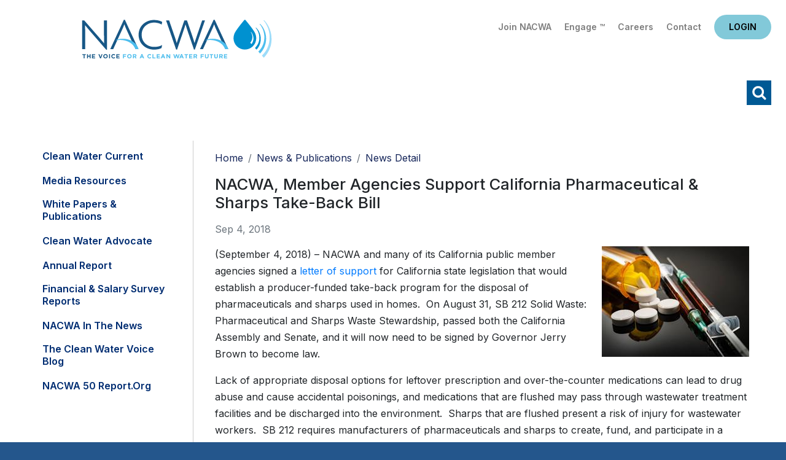

--- FILE ---
content_type: text/html; charset=utf-8
request_url: https://www.nacwa.org/news-publications/news-detail/2018/09/04/nacwa-member-agencies-support-california-pharmaceutical-sharps-take-back-bill
body_size: 45026
content:
 <!DOCTYPE html> <html lang="en"> <head> <meta charset="utf-8" /> <title>
	NACWA, Member Agencies Support California Pharmaceutical & Sharps Take-Back Bill
</title> <link href="/ResourcePackages/Bootstrap4/assets/dist/css/main.min.css?package=Bootstrap4" rel="stylesheet" type="text/css" /> <meta name="viewport" content="width=device-width, initial-scale=1, shrink-to-fit=no"> <script src="https://ajax.googleapis.com/ajax/libs/jquery/3.5.1/jquery.min.js"></script> <script src="/ResourcePackages/Bootstrap4/assets/dist/js/bootstrap.min.js"></script> <link href="https://fonts.googleapis.com/css2?family=Inter:wght@400;500;600;700;800;900&display=swap" rel="stylesheet"> <link rel="stylesheet" media="screen" href="//use.fontawesome.com/releases/v5.4.1/css/all.css"> <link rel="stylesheet" media="screen" href="/CSS/nacwa2020/jquery-simple-mobilemenu.css"> <link href="/backtotop/css/backTop.css" type="text/css" rel="stylesheet" media="all"> <link href="//kendo.cdn.telerik.com/2020.3.1118/styles/kendo.common.min.css" media="all" rel="stylesheet" type="text/css"> <link href="/CSS/nacwa2020/2020nacwa.css?v1.3" rel="stylesheet" type="text/css"> <!-- Google tag (gtag.js) --> <script async src="https://www.googletagmanager.com/gtag/js?id=G-EJGD0H9EQT"></script> <script>
  window.dataLayer = window.dataLayer || [];
  function gtag(){dataLayer.push(arguments);}
  gtag('js', new Date());

  gtag('config', 'G-EJGD0H9EQT');
    </script> <script type="text/javascript">

    $(document).ready (function () {
        jQuery(".mobileNavTop").detach().appendTo('.mobile_menu_top');
    });
</script><meta name="Generator" content="Sitefinity 15.2.8424.0 DX" /><link rel="canonical" href="https://www.nacwa.org/news-publications/news-detail/2018/09/04/nacwa-member-agencies-support-california-pharmaceutical-sharps-take-back-bill" /><meta name="viewport" content="width=device-width, initial-scale=1.0" /><script type="text/javascript">
	(function() {var _rdDeviceWidth = (window.innerWidth > 0) ? window.innerWidth : screen.width;var _rdDeviceHeight = (window.innerHeight > 0) ? window.innerHeight : screen.height;var _rdOrientation = (window.width > window.height) ? 'landscape' : 'portrait';})();
</script></head> <body  class="subsubpage"> <script src="/ScriptResource.axd?d=6DQe8ARl7A9TiuWej5ttCr9myuljUCr35mpK2uL_CePZkPbTSeXlcCMJeapvsHyfbpB-MZHbHahsu1BW8e_7uFtgmNObv-KlKoz-P63dyQs8vBQqvPStR_9EGUjSsJvHJ9afNbRYQePE2HIe_ARL61FB5YbkPoRwXR-LhYW687EWJZip9-Mo8uSrsxYc74sZ0&amp;t=ffffffffb57ac1f5" type="text/javascript"></script><script src="/ScriptResource.axd?d=74FHISOx3fOPKwLxL0RMYlNtmgvbvgx_AEnbBp6nqF9PaeqpGV3bL9Cy3gCtchnTC2_e0XeLYJAGKiBGt5x5EmYtiybPgtUHFtcrF4MVD0iWwBtZhn0G7ph9mL4Tu9Yf38DUAKqEXB8lkl9lhdWALZ3MYp_74mIt84AmOGR-UgZyFv_M-J9kCFUrgj-Sze8l0&amp;t=ffffffffb57ac1f5" type="text/javascript"></script><script src="/ScriptResource.axd?d=BipRCKUteAIr0PTUVR7xo7MQNLlTL1usoeWcf5M3Ox095lPzlQW3k6TbQRVL60LXI4Wkvr-ShtPzLxCIRZVnZFal6AIq7aIGz7taFDh88-leNFgtuP_xHnnOeBHA1DwxFS9Hw2k1oHFVSnRgQqcQk_Q7jLhBrFcqy1ZRqPSd5_YrJmAXCftimDHxr-Rjd93s0&amp;t=ffffffffb57ac1f5" type="text/javascript"></script> <header class="px-4 pt-3"> <div class="headerTop d-flex flex-column flex-md-row"> <div class="headlogo order-2 order-md-1 p-3 text-center text-md-left"><a href="/home">Home</a></div> <div class="utility order-1 order-md-2 flex-grow-1 text-right pt-2"> <div class="utilityLinks">
<div id="utilityNavHere_TC6AE125E023_Col00" class="sf_colsIn" data-sf-element="Container" data-placeholder-label="NonSearchableContainer">
<div >
    <div ><a href="/about-us/join-nacwa">Join NACWA</a>
<a href="https://www.nacwaengage.org/home/memberhome">Engage &trade;</a>
<a href="https://jobs.nacwa.org/jobs">Careers</a>
<a href="/about-us/staff-directory">Contact</a></div>    
</div>
</div>

</div> <div class="headlogin">
<div id="loginHere_TC6AE125E022_Col00" class="sf_colsIn" data-sf-element="Container" data-placeholder-label="NonSearchableContainer"><div id="data">
    <small>Loading...</small>
</div>

<script language="JavaScript">
    (function ($) {
        $(function () {
            $.ajax({
                url: '/rest-api/ajax-widget-data?url=' + window.location.href,
                cache: false,
                success: function (response) {
                    debugger;
                    if (response && response.ViewData) {
                        var data = response.ViewData;
                        $('#data')[0].innerHTML = data;
                    }
                    else {
                        $('#data')[0].innerHTML = "Unknown response (" + response + ")";
                    }
                }
            });
        });
    }(jQuery));
</script>
</div></div> </div> </div> <div class="headerBtm mt-0 mt-md-2 text-right"> <div class="navwrap">
<div id="navHere_TC6AE125E021_Col00" class="sf_colsIn" data-sf-element="Container" data-placeholder-label="NonSearchableContainer">




<div  style="display:none" class="vtcDDown">

        

        

        <div class="sfNavWrp sfNavHorizontalDropDownWrp" id='navbar-1'>
            <ul id="navigationUl"  class="sfNavHorizontalDropDown sfNavList">
        <li >
            <a href="/my-nacwa" >My NACWA</a>
        </li>
        <li >
            <a  href="/issues-in-depth" id='navbarDropdownMenuLink-1'>Issues Overview</a>
            <ul id='childNodesContainer'>
                            <li>
                <a  href="/issues-in-depth/paying-for-clean-water" >Paying for Clean Water</a>
            </li>
            <li>
                <a  href="/issues-in-depth/advancing-smarter-more-holistic-regulations" >Advancing Smarter Regulations &amp; Enforcement</a>
            </li>
            <li>
                <a  href="/issues-in-depth/promoting-innovation-to-address-21st-century-challenges" >Promoting Innovation to Address 21st Century Challenges</a>
            </li>
            <li>
                <a  href="/issues-in-depth/modernizing-the-clean-water-paradigm" >Modernizing the Clean Water Paradigm</a>
            </li>

            </ul>
        </li>
        <li >
            <a  href="/advocacy-analysis" id='navbarDropdownMenuLink-1'>Advocacy &amp; Analysis</a>
            <ul id='childNodesContainer'>
                            <li>
                <a  href="/advocacy-analysis/advocacy-alerts" >Advocacy Alerts</a>
            </li>
            <li>
                <a href="/advocacy-analysis/campaigns" >
                    Advocacy Priorities 

                </a>
                <ul id='childNodesContainer'>
                                <li>
                <a href="/advocacy-analysis/campaigns/pfas" >
                    PFAS

                </a>
                <ul id='childNodesContainer'>
                                <li>
                <a  href="/advocacy-analysis/campaigns/pfas/biosolids-communications-toolkit" >Biosolids Communications Toolkit&#160;</a>
            </li>

                </ul>
            </li>
            <li>
                <a  href="/advocacy-analysis/campaigns/environmental-justice" >Environmental Justice</a>
            </li>
            <li>
                <a  href="/advocacy-analysis/campaigns/biosolids" >Biosolids</a>
            </li>
            <li>
                <a  href="/advocacy-analysis/campaigns/communications" >Communications </a>
            </li>
            <li>
                <a  href="/advocacy-analysis/campaigns/climate-adaptation-resiliency" >Climate Adaptation &amp; Resiliency</a>
            </li>
            <li>
                <a  href="/advocacy-analysis/campaigns/nutrients-farm-bill" >Nutrients &amp; Farm Bill </a>
            </li>
            <li>
                <a  href="/advocacy-analysis/campaigns/infrastructure-funding-affordability" >Infrastructure Funding &amp; Affordability </a>
            </li>
            <li>
                <a  href="/advocacy-analysis/campaigns/water-infrastructure-flexibility-act" >Integrated Planning </a>
            </li>
            <li>
                <a  href="/advocacy-analysis/campaigns/national-stormwater-advocacy-network" >Stormwater</a>
            </li>
            <li>
                <a  href="/advocacy-analysis/campaigns/toilets-are-not-trashcans" >Toilets Are Not Trashcans</a>
            </li>
            <li>
                <a  href="/advocacy-analysis/campaigns/tax-exempt-municipal-bond-resource-hub" >Tax-Exempt Municipal Bonds</a>
            </li>
            <li>
                <a  href="/advocacy-analysis/campaigns/affordable-water-resilient-communities-campaign" >Affordable Water, Resilient Communities Campaign</a>
            </li>
            <li>
                <a  href="/advocacy-analysis/campaigns/cwa-sdwa-intersection" >CWA-SDWA Intersection</a>
            </li>
            <li>
                <a  href="/advocacy-analysis/campaigns/water-resources-utility-of-the-future" >Water Resources Utility of the Future </a>
            </li>
            <li>
                <a  href="/advocacy-analysis/campaigns/water-quality-nutrients-nonpoint-source-issues" >Water Quantity/Water Quality Nexus </a>
            </li>

                </ul>
            </li>
            <li>
                <a  href="/advocacy-analysis/congressional-tb" >Congressional Toolbox</a>
            </li>
            <li>
                <a  href="/advocacy-analysis/legislative-updates" >Legislative Updates</a>
            </li>
            <li>
                <a  href="/advocacy-analysis/regulatory-updates" >Regulatory Updates</a>
            </li>
            <li>
                <a  href="/advocacy-analysis/communications-updates" >Communications Updates</a>
            </li>
            <li>
                <a  href="/advocacy-analysis/litigation-tracking" >Litigation Tracking</a>
            </li>

            </ul>
        </li>
        <li >
            <a  href="/news-publications" id='navbarDropdownMenuLink-1'>News &amp; Publications</a>
            <ul id='childNodesContainer'>
                            <li>
                <a  href="/news-publications/clean-water-current---clean-current" >Clean Water Current</a>
            </li>
            <li>
                <a  href="/news-publications/media-resources" >Media Resources</a>
            </li>
            <li>
                <a  href="/news-publications/white-papers-publications" >White Papers &amp; Publications</a>
            </li>
            <li>
                <a  href="/news-publications/clean-water-advocate" >Clean Water Advocate</a>
            </li>
            <li>
                <a  href="/news-publications/annual-report" >Annual Report</a>
            </li>
            <li>
                <a  href="/news-publications/financial-survey-nacwa-index" >Financial &amp; Salary Survey Reports</a>
            </li>
            <li>
                <a  href="/news-publications/nacwa-news" >NACWA in the News</a>
            </li>
            <li>
                <a  href="/news-publications/the-water-voice" >The Clean Water Voice Blog</a>
            </li>
            <li>
                <a  href="/news-publications/nacwa-50-report" >NACWA 50 Report.org</a>
            </li>

            </ul>
        </li>
        <li >
            <a  href="/conferences-events" id='navbarDropdownMenuLink-1'>Conferences &amp; Events</a>
            <ul id='childNodesContainer'>
                            <li>
                <a  href="/conferences-events/events-at-a-glance" >Events at a Glance</a>
            </li>
            <li>
                <a  href="/conferences-events/2026-winter-conference" >2026 Winter Conference</a>
            </li>
            <li>
                <a  href="/conferences-events/2025-pretreatment-virtual-workshop" >2025 Pretreatment Virtual Workshop</a>
            </li>
            <li>
                <a  href="/conferences-events/26sponsorship" >Sponsorship Opportunities</a>
            </li>
            <li>
                <a  href="/conferences-events/events-archive" >Events Archive</a>
            </li>

            </ul>
        </li>
        <li >
            <a  href="/resources" id='navbarDropdownMenuLink-1'>Resources</a>
            <ul id='childNodesContainer'>
                            <li>
                <a  href="/resources/my-nacwa" >My NACWA</a>
            </li>
            <li>
                <a  href="/resources/membership-directory" >Membership Directory</a>
            </li>
            <li>
                <a  href="/resources/career-center" >Clean Water Careers</a>
            </li>
            <li>
                <a  href="/resources/congressional-toolbox" >Congressional Toolbox</a>
            </li>
            <li>
                <a  href="/resources/core-leadership" >Core Leadership</a>
            </li>

            </ul>
        </li>
        <li >
            <a  href="/about-us" id='navbarDropdownMenuLink-1'>About Us</a>
            <ul id='childNodesContainer'>
                            <li>
                <a href="/about-us/join-nacwa" >
                    Join NACWA

                </a>
                <ul id='childNodesContainer'>
                                <li>
                <a  href="/about-us/join-nacwa/how-to-join" >How to Join</a>
            </li>
            <li>
                <a  href="/about-us/join-nacwa/why-nacwa-why-now" >Why NACWA? Why Now?</a>
            </li>
            <li>
                <a  href="/about-us/join-nacwa/membership-dues-schedule" >Membership Dues</a>
            </li>
            <li>
                <a  href="/about-us/join-nacwa/request-information" >Request Information</a>
            </li>

                </ul>
            </li>
            <li>
                <a  href="/about-us/board-of-directors" >Board of Directors</a>
            </li>
            <li>
                <a  href="/about-us/committees-workgroups" >Committees</a>
            </li>
            <li>
                <a  href="/about-us/member-agencies-affiliates" >Member Agencies &amp; Affiliates</a>
            </li>
            <li>
                <a  href="/about-us/staff-directory" >Staff Directory</a>
            </li>
            <li>
                <a href="/about-us/awards" >
                    Awards Programs

                </a>
                <ul id='childNodesContainer'>
                                <li>
                <a  href="/about-us/awards/nacwa-awards-shop" >Awards Shop</a>
            </li>
            <li>
                <a href="/about-us/awards/cwa" >
                    Clean Water Advocate Recognition Program

                </a>
                <ul id='childNodesContainer'>
                                <li>
                <a  href="/about-us/awards/cwa/advocacy-honorees" >Current CWA Honorees</a>
            </li>
            <li>
                <a  href="/about-us/awards/cwa/cwa-past-honorees" >CWA Past Honorees</a>
            </li>

                </ul>
            </li>
            <li>
                <a href="/about-us/awards/eim" >
                    Excellence in Management Recognition Program

                </a>
                <ul id='childNodesContainer'>
                                <li>
                <a  href="/about-us/awards/eim/eim-past-honorees" >EIM Past Honorees</a>
            </li>

                </ul>
            </li>
            <li>
                <a href="/about-us/awards/hall-of-fame" >
                    Hall of Fame

                </a>
                <ul id='childNodesContainer'>
                                <li>
                <a  href="/about-us/awards/hall-of-fame/hall-of-fame-past-honorees" >Hall of Famers</a>
            </li>

                </ul>
            </li>
            <li>
                <a href="/about-us/awards/neaa" >
                    National Environmental Achievement Awards

                </a>
                <ul id='childNodesContainer'>
                                <li>
                <a  href="/about-us/awards/neaa/neaa-honorees" >Current NEAA Honorees</a>
            </li>
            <li>
                <a  href="/about-us/awards/neaa/neaa-past-honorees" >NEAA Past Honorees</a>
            </li>

                </ul>
            </li>
            <li>
                <a href="/about-us/awards/peak" >
                    Peak Performance Awards

                </a>
                <ul id='childNodesContainer'>
                                <li>
                <a  href="/about-us/awards/peak/peak-honorees" >Current Peak Honorees</a>
            </li>
            <li>
                <a  href="/about-us/awards/peak/peak-past-honorees" >Peak Past Honorees</a>
            </li>
            <li>
                <a  href="/about-us/awards/peak/peak-video-archive" >Peak Video Archive</a>
            </li>
            <li>
                <a  href="/about-us/awards/peak/peak-performance-wear" >Peak Performance Wear</a>
            </li>

                </ul>
            </li>
            <li>
                <a  href="/about-us/awards/uotft" >Utility of the Future Today Recognition Program</a>
            </li>

                </ul>
            </li>
            <li>
                <a  href="/about-us/member-spotlight" >Member Spotlight</a>
            </li>
            <li>
                <a  href="/about-us/association-governance" >Association Governance</a>
            </li>

            </ul>
        </li>
            </ul>
        </div>

</div>







<script type="text/javascript">
    function navReady() {
       
        $(".vtcDDown").css("display", "block");
        $("#childNodesContainer").width(500);
    }
 
    $(document).ready(function ($) {
        var whetherToOpenOnClick = false;

        var kendoMenu = $('.sfNavHorizontalDropDown').not('.k-menu').kendoMenu({
            animation: false,
            openOnClick: whetherToOpenOnClick,
            open:
            
                function (e) {
                if (window.DataIntelligenceSubmitScript) {
                    var item = $(e.item);

                    DataIntelligenceSubmitScript._client.sentenceClient.writeSentence({
                        predicate: "Toggle navigation",
                        object: item.find("a:first").text(),
                        objectMetadata: [
                                                    {
                                                        'K': 'PageTitle',
                                                        'V': document.title
                                                    },
                                                    {
                                                        'K': 'PageUrl',
                                                        'V': location.href
                                                    }
                        ]
                    });
                }
                }
        }).data('kendoMenu');

        if (whetherToOpenOnClick && kendoMenu) {
            jQuery(kendoMenu.element).find("li:has(ul) > a").attr("href", "javascript:void(0)");
        }

        navReady();
    });


</script>
</div></div> <a class="schike" href="#">Search</a> </div> </header> <div class="searchwrap"> <div class="searchinner"> <div class="container p-2"> <div class="row"> <div class="col"><div class="schInner"><div class="schhere">

<div class="form-inline">
<div class="form-group sf-search-input-wrapper" role="search">
    <input type="search" title="Search input" placeholder="Search" id="3b6550a8-b55b-45d9-8c6c-24d14ec3782a" class="form-control" value="" aria-autocomplete="both" aria-describedby='SearchInfo-1' />
    <button type="button" class="btn btn-primary ml-2" id="ca6fbf00-06dc-43fc-a4bd-f6ac44f0230e" >Search</button>
    <span id='SearchInfo-1' aria-hidden="true" hidden>When autocomplete results are available use up and down arrows to review and enter to select.</span>
</div>

<input type="hidden" data-sf-role="resultsUrl" value="/search-results" />
<input type="hidden" data-sf-role="indexCatalogue" value="main" />
<input type="hidden" data-sf-role="wordsMode" value="AllWords" />
<input type="hidden" data-sf-role="disableSuggestions" value='true' />
<input type="hidden" data-sf-role="minSuggestionLength" value="3" />
<input type="hidden" data-sf-role="suggestionFields" value="Title,Content" />
<input type="hidden" data-sf-role="language" value="en" />
<input type="hidden" data-sf-role="siteId" value="f1bf76be-1dca-4780-8218-29ed1fc8ff42" />
<input type="hidden" data-sf-role="suggestionsRoute" value="/restapi/search/suggestions" />
<input type="hidden" data-sf-role="searchTextBoxId" value='#3b6550a8-b55b-45d9-8c6c-24d14ec3782a' />
<input type="hidden" data-sf-role="searchButtonId" value='#ca6fbf00-06dc-43fc-a4bd-f6ac44f0230e' />
</div>




</div><a id="schclose" href="javascript:void(0)">X</a></div></div> </div> </div> </div> </div> <main class="pt-3"> <div class="container pb-3"> <div class="row"> <div class="l3Columns"> <div class="l3Left"> <div class="leftNav">
<div id="l3leftcolHolder_TC6AE125E020_Col00" class="sf_colsIn" data-sf-element="Container" data-placeholder-label="NonSearchableContainer">




<div>
    

      <ul class="collapsibleNav">
     <li class="">

                 <a href="/news-publications/clean-water-current---clean-current" target="_self">Clean Water Current</a>

</li>
     <li class="">

                 <a href="/news-publications/media-resources" target="_self">Media Resources</a>

</li>
     <li class="">

                 <a href="/news-publications/white-papers-publications" target="_self">White Papers &amp; Publications</a>

</li>
     <li class="">

                 <a href="/news-publications/clean-water-advocate" target="_self">Clean Water Advocate</a>

</li>
     <li class="">

                 <a href="/news-publications/annual-report" target="_self">Annual Report</a>

</li>
     <li class="">

                 <a href="/news-publications/financial-survey-nacwa-index" target="_self">Financial &amp; Salary Survey Reports</a>

</li>
     <li class="">

                 <a href="/news-publications/nacwa-news" target="_self">NACWA in the News</a>

</li>
     <li class="">

                 <a href="/news-publications/the-water-voice" target="_self">The Clean Water Voice Blog</a>

</li>
     <li class="">

                 <a href="/news-publications/nacwa-50-report" target="_blank">NACWA 50 Report.org</a>

</li>
    </ul>
    <script>
        var toggler = document.getElementsByClassName("toggleTree mainTree");
        var i;

        for (i = 0; i < toggler.length; i++) {
            toggler[i].addEventListener("click", function () {
                this.parentElement.querySelector(".nested").classList.toggle("active");
                this.classList.toggle("tt-down");
            });
        }
        $(".current > ul.nested").addClass('active');
        $(".current > .toggleTree").addClass('tt-down');
    </script>
</div>





</div></div> <div></div> </div> <div class="l3Right"> <div class="px-3 px-lg-0"> <div class="l3crumbs py-2">
<div id="breadSocialHolder_TC6AE125E019_Col00" class="sf_colsIn" data-sf-element="Container" data-placeholder-label="NonSearchableContainer">
<div>
    <nav aria-label="Full path to the current page">
        <ol class="sf-breadscrumb breadcrumb">
                    <li class="breadcrumb-item"><a href="/">Home </a></li>
                    <li class="breadcrumb-item"><a href="/news-publications">News &amp; Publications </a></li>
                    <li class="breadcrumb-item active" aria-current="page">News Detail</li>
        </ol>
    </nav>
</div>
</div></div> <div class="l3title">
</div> <div class="l3content">

<div >
    <h3>
        <span >NACWA, Member Agencies Support California Pharmaceutical &amp; Sharps Take-Back Bill</span>

    </h3>

    <div class="text-muted my-3">
        Sep 4, 2018
        
        
    </div>
    <div ><p><img src="/images/default-source/default-album/pills_and_sharps.jpg?sfvrsn=4179f161_1" data-displaymode="Original" alt="Pills_And_Sharps" title="Pills_And_Sharps" style="float: right; margin-bottom: 10px; margin-left: 10px;" />(September 4, 2018) &ndash; NACWA and many of its California public member agencies signed a <a href="https://calpsc.org/mobius/cpsc-content/uploads/2018/09/SB-212-Sign-on-Support-Senate-Floor-Alert-FINAL-8-31-18.pdf">letter of support</a> for California state legislation that would establish a producer-funded take-back program for the disposal of pharmaceuticals and sharps used in homes.&nbsp; On August 31, SB 212 Solid Waste: Pharmaceutical and Sharps Waste Stewardship, passed both the California Assembly and Senate, and it will now need to be signed by Governor Jerry Brown to become law.&nbsp;</p>
<p>Lack of appropriate disposal options for leftover prescription and over-the-counter medications can lead to drug abuse and cause accidental poisonings, and medications that are flushed may pass through wastewater treatment facilities and be discharged into the environment.&nbsp; Sharps that are flushed present a risk of injury for wastewater workers.&nbsp; SB 212 requires manufacturers of pharmaceuticals and sharps to create, fund, and participate in a statewide take-back system.&nbsp; Nine counties and three cities in California already have take-back laws in place.&nbsp;</p>
<p>Pharmaceutical take-back bills were also successful in New York and Washington this year.&nbsp; NACWA members with an interest in pharmaceutical and sharps take-back programs should contact <a href="mailto:cfinley@nacwa.org">Cynthia Finley</a>, NACWA&rsquo;s Director of Regulatory Affairs.&nbsp; </p></div>

    
</div></div> </div> </div> </div> </div> </div><div>
</div> </main> <footer class="py-5"> <div class="container"> <div class="row"> <div class="col-12 col-lg-3 footOne"> 
<div id="footOne_TC6AE125E024_Col00" class="sf_colsIn" data-sf-element="Container" data-placeholder-label="NonSearchableContainer">
<div class="mb-3" >
    <div ><a href="/home"><img src="/images/default-source/default-2021/nacwa-logo-white-f.svg?sfvrsn=10fb61_0" alt="nacwa-logo-white-f" title="nacwa-logo-white-f" data-displaymode="Original" /></a></div>    
</div>
</div><div id="footOne_TC6AE125E025_Col00" class="sf_colsIn" data-sf-element="Container" data-placeholder-label="NonSearchableContainer">
<div >
    <div ><p>1130 Connecticut Ave NW<br />Suite 1050<br />Washington D.C. 20036</p><p><em class="fas fa-phone"></em>&nbsp;202.833.2672</p><p><em class="fas fa-fax"></em>&nbsp;888.267.9505</p><p><em class="fas fa-envelope"></em>&nbsp;<a href="mailto:info@nacwa.org">info@nacwa.org</a></p></div>    
</div>
</div> </div> <div class="col-12 col-lg-9"> <div class="row"> <div class="col-12 col-md-4 footTwo"> 
<div id="footTwo_TC6AE125E030_Col00" class="sf_colsIn" data-sf-element="Container" data-placeholder-label="NonSearchableContainer">
<div >
    <div ><ul class="list-unstyled"><li><a href="/issues-in-depth">Issues Overview</a></li><li><a href="/news-publications">News &amp; Publications</a></li><li><a href="/resources">Resources</a></li></ul></div>    
</div>
</div> </div> <div class="col-12 col-md-4  footThree"> 
<div id="footThree_TC6AE125E029_Col00" class="sf_colsIn" data-sf-element="Container" data-placeholder-label="NonSearchableContainer">
<div >
    <div ><ul class="list-unstyled"><li><a href="/advocacy-analysis">Advocacy &amp; Analysis</a></li><li><a href="/conferences-events">Conferences &amp; Events</a></li><li><a href="/about-us">About Us</a></li></ul></div>    
</div>
</div> </div> <div class="ccol-12 col-md-4 footFour"> 
<div id="footFour_TC6AE125E028_Col00" class="sf_colsIn" data-sf-element="Container" data-placeholder-label="NonSearchableContainer">
<div >
    <div >Follow Us
<div class="footsocial"><a class="fs-fb" href="https://www.facebook.com/National-Association-of-Clean-Water-Agencies-1861367844098838/"></a><a class="fs-tw" href="https://twitter.com/nacwa"></a><a class="fs-li" href="https://www.linkedin.com/company/national-association-of-clean-water-agencies-nacwa-"></a><a class="fs-yt" href="https://www.youtube.com/nacwaorg"></a></div></div>    
</div>
</div> </div> </div> <div class="footUtCright"> <div class="row"><div class="col-12 col-lg-8 footUtility">
<div id="footUtility_TC6AE125E026_Col00" class="sf_colsIn" data-sf-element="Container" data-placeholder-label="NonSearchableContainer">
<div >
    <div ><a href="/terms-conditions">Terms of Use</a>&nbsp;|&nbsp;<a href="/sitemap">Sitemap</a>&nbsp;|&nbsp;<a href="/about-us/staff-directory">Contact Us</a></div>    
</div>
</div></div><div class="col-12 col-lg-4 footUtility">
<div id="footCright_TC6AE125E027_Col00" class="sf_colsIn" data-sf-element="Container" data-placeholder-label="NonSearchableContainer">
<div >
    <div >&copy; 2025 NACWA</div>    
</div>
</div></div></div> </div> </div> </div> </div> </footer> <a id='backTop'>Back To Top</a> <div class="mobileNavTop"> 

<div class="form-inline">
<div class="form-group sf-search-input-wrapper" role="search">
    <input type="search" title="Search input" placeholder="Search" id="e4459af4-691e-49ef-8f12-2a5d14fcc01f" class="form-control" value="" aria-autocomplete="both" aria-describedby='SearchInfo-2' />
    <button type="button" class="btn btn-primary ml-2" id="f7c04706-5484-45e0-8fce-5ad8c517c604" >Search</button>
    <span id='SearchInfo-2' aria-hidden="true" hidden>When autocomplete results are available use up and down arrows to review and enter to select.</span>
</div>

<input type="hidden" data-sf-role="resultsUrl" value="/search-results" />
<input type="hidden" data-sf-role="indexCatalogue" value="main" />
<input type="hidden" data-sf-role="wordsMode" value="AllWords" />
<input type="hidden" data-sf-role="disableSuggestions" value='true' />
<input type="hidden" data-sf-role="minSuggestionLength" value="3" />
<input type="hidden" data-sf-role="suggestionFields" value="Title,Content" />
<input type="hidden" data-sf-role="language" value="en" />
<input type="hidden" data-sf-role="siteId" value="f1bf76be-1dca-4780-8218-29ed1fc8ff42" />
<input type="hidden" data-sf-role="suggestionsRoute" value="/restapi/search/suggestions" />
<input type="hidden" data-sf-role="searchTextBoxId" value='#e4459af4-691e-49ef-8f12-2a5d14fcc01f' />
<input type="hidden" data-sf-role="searchButtonId" value='#f7c04706-5484-45e0-8fce-5ad8c517c604' />
</div>




<div id="mobileTop_TC6AE125E032_Col00" class="sf_colsIn" data-sf-element="Container" data-placeholder-label="NonSearchableContainer">
<div class="mobile-eyebrow" >
    <div ><a class="ebJoin" href="/about-us/join-nacwa">Join NACWA</a> <a class="ebEngage" href="https://www.nacwaengage.org/home/memberhome">Engage&trade;</a>
<a class="ebCareers" href="/resources/career-center">Careers</a> <a class="ebContact" href="/about-us/staff-directory">Contact Us</a><!-- HIDING BLOG LINK <a class="ebBlog" href="https://thewatervoice.org/" target="_blank">Blog</a> --></div>    
</div>
</div> </div> 
<div id="mobileBottom_TC6AE125E031_Col00" class="sf_colsIn" data-sf-element="Container" data-placeholder-label="NonSearchableContainer">



<div>
    
    <ul class="mobile_menu">
        <div class="mobile_menu_top"></div>    
    <li class="">

            <a href="/my-nacwa" target="_self">My NACWA</a>

    </li>
    <li class="">

            <a href="/issues-in-depth" target="_self">Issues Overview</a><span></span>

                <ul class="submenu">
    <li class="">

            <a href="/issues-in-depth/paying-for-clean-water" target="_self">Paying for Clean Water</a>

    </li>
    <li class="">

            <a href="/issues-in-depth/advancing-smarter-more-holistic-regulations" target="_self">Advancing Smarter Regulations &amp; Enforcement</a>

    </li>
    <li class="">

            <a href="/issues-in-depth/promoting-innovation-to-address-21st-century-challenges" target="_self">Promoting Innovation to Address 21st Century Challenges</a>

    </li>
    <li class="">

            <a href="/issues-in-depth/modernizing-the-clean-water-paradigm" target="_self">Modernizing the Clean Water Paradigm</a>

    </li>
                </ul>
    </li>
    <li class="">

            <a href="/advocacy-analysis" target="_self">Advocacy &amp; Analysis</a><span></span>

                <ul class="submenu">
    <li class="">

            <a href="/advocacy-analysis/advocacy-alerts" target="_self">Advocacy Alerts</a>

    </li>
    <li class="">

            <a href="/advocacy-analysis/campaigns" target="_self">Advocacy Priorities </a><span></span>

                <ul class="submenu">
    <li class="">

            <a href="/advocacy-analysis/campaigns/pfas" target="_self">PFAS</a><span></span>

                <ul class="submenu">
    <li class="">

            <a href="/advocacy-analysis/campaigns/pfas/biosolids-communications-toolkit" target="_self">Biosolids Communications Toolkit&#160;</a>

    </li>
                </ul>
    </li>
    <li class="">

            <a href="/advocacy-analysis/campaigns/environmental-justice" target="_self">Environmental Justice</a>

    </li>
    <li class="">

            <a href="/advocacy-analysis/campaigns/biosolids" target="_self">Biosolids</a>

    </li>
    <li class="">

            <a href="/advocacy-analysis/campaigns/communications" target="_self">Communications </a>

    </li>
    <li class="">

            <a href="/advocacy-analysis/campaigns/climate-adaptation-resiliency" target="_self">Climate Adaptation &amp; Resiliency</a>

    </li>
    <li class="">

            <a href="/advocacy-analysis/campaigns/nutrients-farm-bill" target="_self">Nutrients &amp; Farm Bill </a>

    </li>
    <li class="">

            <a href="/advocacy-analysis/campaigns/infrastructure-funding-affordability" target="_self">Infrastructure Funding &amp; Affordability </a>

    </li>
    <li class="">

            <a href="/advocacy-analysis/campaigns/water-infrastructure-flexibility-act" target="_self">Integrated Planning </a>

    </li>
    <li class="">

            <a href="/advocacy-analysis/campaigns/national-stormwater-advocacy-network" target="_self">Stormwater</a>

    </li>
    <li class="">

            <a href="/advocacy-analysis/campaigns/toilets-are-not-trashcans" target="_self">Toilets Are Not Trashcans</a>

    </li>
    <li class="">

            <a href="/advocacy-analysis/campaigns/tax-exempt-municipal-bond-resource-hub" target="_self">Tax-Exempt Municipal Bonds</a>

    </li>
    <li class="">

            <a href="/advocacy-analysis/campaigns/affordable-water-resilient-communities-campaign" target="_blank">Affordable Water, Resilient Communities Campaign</a>

    </li>
    <li class="">

            <a href="/advocacy-analysis/campaigns/cwa-sdwa-intersection" target="_self">CWA-SDWA Intersection</a>

    </li>
    <li class="">

            <a href="/advocacy-analysis/campaigns/water-resources-utility-of-the-future" target="_self">Water Resources Utility of the Future </a>

    </li>
    <li class="">

            <a href="/advocacy-analysis/campaigns/water-quality-nutrients-nonpoint-source-issues" target="_self">Water Quantity/Water Quality Nexus </a>

    </li>
                </ul>
    </li>
    <li class="">

            <a href="/advocacy-analysis/congressional-tb" target="_self">Congressional Toolbox</a>

    </li>
    <li class="">

            <a href="/advocacy-analysis/legislative-updates" target="_self">Legislative Updates</a>

    </li>
    <li class="">

            <a href="/advocacy-analysis/regulatory-updates" target="_self">Regulatory Updates</a>

    </li>
    <li class="">

            <a href="/advocacy-analysis/communications-updates" target="_self">Communications Updates</a>

    </li>
    <li class="">

            <a href="/advocacy-analysis/litigation-tracking" target="_self">Litigation Tracking</a>

    </li>
                </ul>
    </li>
    <li class="current active">

            <a href="/news-publications" target="_self">News &amp; Publications</a><span></span>

                <ul class="submenu">
    <li class="">

            <a href="/news-publications/clean-water-current---clean-current" target="_self">Clean Water Current</a>

    </li>
    <li class="">

            <a href="/news-publications/media-resources" target="_self">Media Resources</a>

    </li>
    <li class="">

            <a href="/news-publications/white-papers-publications" target="_self">White Papers &amp; Publications</a>

    </li>
    <li class="">

            <a href="/news-publications/clean-water-advocate" target="_self">Clean Water Advocate</a>

    </li>
    <li class="">

            <a href="/news-publications/annual-report" target="_self">Annual Report</a>

    </li>
    <li class="">

            <a href="/news-publications/financial-survey-nacwa-index" target="_self">Financial &amp; Salary Survey Reports</a>

    </li>
    <li class="">

            <a href="/news-publications/nacwa-news" target="_self">NACWA in the News</a>

    </li>
    <li class="">

            <a href="/news-publications/the-water-voice" target="_self">The Clean Water Voice Blog</a>

    </li>
    <li class="">

            <a href="/news-publications/nacwa-50-report" target="_blank">NACWA 50 Report.org</a>

    </li>
                </ul>
    </li>
    <li class="">

            <a href="/conferences-events" target="_self">Conferences &amp; Events</a><span></span>

                <ul class="submenu">
    <li class="">

            <a href="/conferences-events/events-at-a-glance" target="_self">Events at a Glance</a>

    </li>
    <li class="">

            <a href="/conferences-events/2026-winter-conference" target="_self">2026 Winter Conference</a>

    </li>
    <li class="">

            <a href="/conferences-events/2025-pretreatment-virtual-workshop" target="_self">2025 Pretreatment Virtual Workshop</a>

    </li>
    <li class="">

            <a href="/conferences-events/26sponsorship" target="_blank">Sponsorship Opportunities</a>

    </li>
    <li class="">

            <a href="/conferences-events/events-archive" target="_self">Events Archive</a>

    </li>
                </ul>
    </li>
    <li class="">

            <a href="/resources" target="_self">Resources</a><span></span>

                <ul class="submenu">
    <li class="">

            <a href="/resources/my-nacwa" target="_self">My NACWA</a>

    </li>
    <li class="">

            <a href="/resources/membership-directory" target="_self">Membership Directory</a>

    </li>
    <li class="">

            <a href="/resources/career-center" target="_blank">Clean Water Careers</a>

    </li>
    <li class="">

            <a href="/resources/congressional-toolbox" target="_self">Congressional Toolbox</a>

    </li>
    <li class="">

            <a href="/resources/core-leadership" target="_blank">Core Leadership</a>

    </li>
                </ul>
    </li>
    <li class="">

            <a href="/about-us" target="_self">About Us</a><span></span>

                <ul class="submenu">
    <li class="">

            <a href="/about-us/join-nacwa" target="_self">Join NACWA</a><span></span>

                <ul class="submenu">
    <li class="">

            <a href="/about-us/join-nacwa/how-to-join" target="_self">How to Join</a>

    </li>
    <li class="">

            <a href="/about-us/join-nacwa/why-nacwa-why-now" target="_self">Why NACWA? Why Now?</a>

    </li>
    <li class="">

            <a href="/about-us/join-nacwa/membership-dues-schedule" target="_self">Membership Dues</a>

    </li>
    <li class="">

            <a href="/about-us/join-nacwa/request-information" target="_self">Request Information</a>

    </li>
                </ul>
    </li>
    <li class="">

            <a href="/about-us/board-of-directors" target="_self">Board of Directors</a>

    </li>
    <li class="">

            <a href="/about-us/committees-workgroups" target="_self">Committees</a>

    </li>
    <li class="">

            <a href="/about-us/member-agencies-affiliates" target="_self">Member Agencies &amp; Affiliates</a>

    </li>
    <li class="">

            <a href="/about-us/staff-directory" target="_self">Staff Directory</a>

    </li>
    <li class="">

            <a href="/about-us/awards" target="_self">Awards Programs</a><span></span>

                <ul class="submenu">
    <li class="">

            <a href="/about-us/awards/nacwa-awards-shop" target="_blank">Awards Shop</a>

    </li>
    <li class="">

            <a href="/about-us/awards/cwa" target="_self">Clean Water Advocate Recognition Program</a><span></span>

                <ul class="submenu">
    <li class="">

            <a href="/about-us/awards/cwa/advocacy-honorees" target="_self">Current CWA Honorees</a>

    </li>
    <li class="">

            <a href="/about-us/awards/cwa/cwa-past-honorees" target="_self">CWA Past Honorees</a>

    </li>
                </ul>
    </li>
    <li class="">

            <a href="/about-us/awards/eim" target="_self">Excellence in Management Recognition Program</a><span></span>

                <ul class="submenu">
    <li class="">

            <a href="/about-us/awards/eim/eim-past-honorees" target="_self">EIM Past Honorees</a>

    </li>
                </ul>
    </li>
    <li class="">

            <a href="/about-us/awards/hall-of-fame" target="_self">Hall of Fame</a><span></span>

                <ul class="submenu">
    <li class="">

            <a href="/about-us/awards/hall-of-fame/hall-of-fame-past-honorees" target="_self">Hall of Famers</a>

    </li>
                </ul>
    </li>
    <li class="">

            <a href="/about-us/awards/neaa" target="_self">National Environmental Achievement Awards</a><span></span>

                <ul class="submenu">
    <li class="">

            <a href="/about-us/awards/neaa/neaa-honorees" target="_self">Current NEAA Honorees</a>

    </li>
    <li class="">

            <a href="/about-us/awards/neaa/neaa-past-honorees" target="_self">NEAA Past Honorees</a>

    </li>
                </ul>
    </li>
    <li class="">

            <a href="/about-us/awards/peak" target="_self">Peak Performance Awards</a><span></span>

                <ul class="submenu">
    <li class="">

            <a href="/about-us/awards/peak/peak-honorees" target="_self">Current Peak Honorees</a>

    </li>
    <li class="">

            <a href="/about-us/awards/peak/peak-past-honorees" target="_self">Peak Past Honorees</a>

    </li>
    <li class="">

            <a href="/about-us/awards/peak/peak-video-archive" target="_self">Peak Video Archive</a>

    </li>
    <li class="">

            <a href="/about-us/awards/peak/peak-performance-wear" target="_blank">Peak Performance Wear</a>

    </li>
                </ul>
    </li>
    <li class="">

            <a href="/about-us/awards/uotft" target="_self">Utility of the Future Today Recognition Program</a>

    </li>
                </ul>
    </li>
    <li class="">

            <a href="/about-us/member-spotlight" target="_self">Member Spotlight</a>

    </li>
    <li class="">

            <a href="/about-us/association-governance" target="_self">Association Governance</a>

    </li>
                </ul>
    </li>
    </ul>
</div>





</div>

 <script src="/backtotop/jquery.backTop.min.js"></script> <script>
        $('#backTop').backTop({
            'position': 1600,
            'speed': 500,
            'color': 'red',
        });
        </script> <script src="/js/scrollClass.min.js"></script> <script src="/js/jquery-simple-mobilemenu.js"></script> <script type="text/javascript" src="//kendo.cdn.telerik.com/2020.3.1118/js/kendo.all.min.js"></script> <script src="/js/nacwa2020scripts.js"></script> <!-- Go to www.addthis.com/dashboard to customize your tools --> <script type="text/javascript" src="//s7.addthis.com/js/300/addthis_widget.js#pubid=ra-605a2eca7817b35d"></script>  <script src="/Frontend-Assembly/Telerik.Sitefinity.Frontend.Search/Mvc/Scripts/SearchBox/Search-box.js?package=Bootstrap4&amp;v=NjE3MjQyODQy" type="text/javascript"></script> </body> </html>


--- FILE ---
content_type: text/css
request_url: https://www.nacwa.org/CSS/nacwa2020/jquery-simple-mobilemenu.css
body_size: 5109
content:
/*
JQuery Simple MobileMenu Slide
https://github.com/Position2/jQuery-Simple-MobileMenu
*/
/*Main style*/
body.mmactive {
    overflow: hidden;
}
.mobile_menu {
    display: none;
    padding: 0;
    position: relative;
}
.sm_menu_outer.active .mobile_menu {
    display: block;
}
.sm_menu_outer {
    height: 100%;
    overflow-y: scroll;
    overflow-x: hidden;
    position: fixed;
    top: 77px;
    right: 0;
    bottom: 0;
    z-index: -9;
    width: 100%;
    opacity: 0;
    background-color: #b39c66;
    -webkit-transition: opacity 0.2s;
    -moz-transition: opacity 0.2s;
    transition: opacity 0.2s;
}
.sm_menu_outer.active {
    opacity: 1;
    z-index: 999;
}
.sm_menu_outer .mobile_menu li.back a:before {
    content: '\f053';
    font-family: "Font Awesome 5 Free";
    font-weight: 900;
    font-size: 21px;
    color: #FFF;
    margin-right: 15px;
}
.sm_menu_outer .mobile_menu a {
    font-size: 1.5rem;
    color: #FFF;
    display: block;
    padding: 12px 15px;
    padding-right: 30px;
    text-decoration: none;
}
/*Sub Menu animation */
.sm_menu_outer.slide .mobile_menu .submenu  {
    padding: 0;
    background-color: #b39c66;
    height: 100%;
    position: absolute;
    right: -100%;
    top: 310px;
    transition: all 0.5s ease 0s;
    width: 100%;
    z-index: 999;
}
.sm_menu_outer.slide .mobile_menu li.active > .submenu {
    right: 0;
}
.sm_menu_outer.slide .mobile_menu li.active > .submenu .submenu {
    top: 0;
}
.sm_menu_outer .mobile_menu li {
    list-style-type: none;
    border-bottom: 1px solid #bba676;
    color: #FFF;
}
.hasChild {
    display: flex;
    align-items: center;
    flex: 1 1 auto;
}
.hasChild a {
    flex-grow: 1;
}
.hasChild span {
    position: absolute;
    width: 50px;
    text-align: right;
    padding-right: 15px;
    right: 0;
}
.hasChild span:after {
    content: '\f054';
    font-family: "Font Awesome 5 Free";
    font-weight: 900;
    font-size: 21px;
    color: #FFF;
}
/*Hamburger Animation */
#sm_menu_ham {
    cursor: pointer;
    float: right;
    height: 25px;
    position: fixed;
    right: 5px;
    -webkit-transform: rotate(0deg);
    -moz-transform: rotate(0deg);
    transform: rotate(0deg);
    -webkit-transition: all 0.5s ease-in-out 0s;
    -moz-transition: all 0.5s ease-in-out 0s;
    -o-transition: all 0.5s ease-in-out 0s;
    transition: all 0.5s ease-in-out 0s;
    width: 30px;
    top: 30px;
    right: 15px;
    z-index: 9999;
}
#sm_menu_ham span {
    background-color: #000;
    border-radius: 5px;
    display: block;
    height: 2px;
    left: 0;
    opacity: 1;
    position: absolute;
    -webkit-transform: rotate(0deg);
    -moz-transform: rotate(0deg);
    transform: rotate(0deg);
    -webkit-transition: all 0.25s ease-in-out 0s;
    -moz-transition: all 0.25s ease-in-out 0s;
    -o-transition: all 0.25s ease-in-out 0s;
    transition: all 0.25s ease-in-out 0s;
    width: 30px;
}
#sm_menu_ham span:nth-child(1) {
    top: 0;
}
#sm_menu_ham span:nth-child(2),
#sm_menu_ham span:nth-child(3) {
    top: 10px;
}
#sm_menu_ham span:nth-child(4) {
    top: 20px;
}
#sm_menu_ham.open span:nth-child(1) {
    left: 50%;
    top: 18px;
    width: 0;
}
#sm_menu_ham.open span:nth-child(2) {
    -webkit-transform: rotate(45deg);
    -moz-transform: rotate(45deg);
    transform: rotate(45deg);
}
#sm_menu_ham.open span:nth-child(3) {
    -webkit-transform: rotate(-45deg);
    -moz-transform: rotate(-45deg);
    transform: rotate(-45deg);
}
#sm_menu_ham.open span:nth-child(4) {
    left: 50%;
    top: 18px;
    width: 0;
}
/* CUSTOM STYLES */
.mobileTop {
    display: flex;
    flex-direction: column;
    padding: 2rem 0;
    height: 200px;
    background: #0070AF;
}
.mobileLogin {
    font-size: 1.25rem;
    text-align: center;
    margin-top: auto;
}
.mobileLogin ul {
    padding: 0;
}
.sm_menu_outer .mobile_menu .mobileLogin li {
    display: inline-block;
    border: none;
    color: #FFF;
}
.sm_menu_outer .mobile_menu .mobileLogin .welcome li {
    display: block;
}
.sm_menu_outer .mobile_menu .mobileLogin a.logBtn {
    display: inline-block;
    font-size: 1.25rem;
    padding: 8px 15px;
    margin: 5px;
    text-align: center;
    color: #FFF;
    border: 2px solid #FFF;
}
.mobileLogin a.signout:after {
    content: '\f2f5';
    font-family: "Font Awesome 5 Free";
    font-weight: 900;
    display: inline-block;
    margin-left: 8px;
}
.mobileLogin a.logBtn.signIn:after, .mobileLogin a.signout:after {
    content: '\f2f6';
    font-family: "Font Awesome 5 Free";
    font-weight: 900;
    display: inline-block;
    margin-left: 8px;
}
.mobileLogin a.logBtn.join:after {
    content: '\f234';
    font-family: "Font Awesome 5 Free";
    font-weight: 900;
    display: inline-block;
    margin-left: 8px;
}
.mobileLogin .welcome li a {
    font-size: 1.25rem;
    display: inline-block;
    color: #FFF;
    padding: 0;
}
/* Conference Templates */
.conference .sm_menu_outer.slide .mobile_menu .submenu {
    top: 70px;
}
.conference .sm_menu_outer {
    top: 136px;
}
@media (min-width: 1160px) {
    #sm_menu_ham, .sm_menu_outer {
        display: none;
    }
}

--- FILE ---
content_type: text/css
request_url: https://www.nacwa.org/backtotop/css/backTop.css
body_size: 595
content:
/*Main stylesheet for Backtop jQuery Plugin */
#backTop{
    width:35px;
    height:35px;
    padding:10px;
    border-radius:4px;
    text-indent:-9999px;
    cursor:pointer;
    z-index:999999999;
	display:none;
	box-sizing:content-box;
	-webkit-box-sizing:content-box;
}
#backTop.white{
     background:url(../img/uparr-48-b.png) no-repeat center center rgba(255,255,255,0.8);
    border:1px solid #ccc;
}
#backTop.black{
     background:url(../img/uparr-48-w.png) no-repeat center center rgba(0,0,0,0.8); 
    border:1px solid #ccc;
}
#backTop.red{
     background:url(../img/uparr-48-w.png) no-repeat center center #005994; 
    border:1px solid #fff;
}
#backTop.green{
     background:url(../img/uparr-48-b.png) no-repeat center center rgba(81,217,187,0.9); 
    border:1px solid #fff;
}



--- FILE ---
content_type: text/css
request_url: https://www.nacwa.org/CSS/nacwa2020/2020nacwa.css?v1.3
body_size: 43376
content:
@charset "utf-8";
body{
	font-family: 'Inter', sans-serif;
	background-color: #24568C;
}
body.conference{
	background-color: #000;
}
h1{
	font-size: 50px;
	font-weight: 900;
}
h2{
	font-size: 40px;
	font-weight: 900;
}
.advProHead h2{
	display: inline-block;
	padding:10px 60px 10px 10px;
	margin: 0;
	background-color:#51B5E6;
	background-image:url("images/waves-1.png");
	background-position: center center;
	background-repeat: repeat-y;
}
.linkslisthead h2 {
	display: inline-block;
	padding:10px;
	margin: 0;
	background-color:#51B5E6;
	color:#fff;
	background-image:url("images/waves-1.png");
	background-position: center center;
	background-repeat: repeat-y;
}
h3{
	font-size: 1.6em;
}
h4{
	font-size: 1.4em;
}
main, header{
	background: #fff;
}
main h2, h1{
	color: #005994;
}
.bgcolor1 h3, .bgcolor1 h2, .bgcolor1 h1,.bgcolor2 h3, .bgcolor2 h2, .bgcolor2 h1, .bgcolor3 h3, .bgcolor3 h2, .bgcolor3 h1{
	color: #fff;
}
.superhead{
	color:#565656;
	font-size: 24px;
	font-weight: 400;
}
.superhead2{
	color:#fff;
	font-size: 24px;
	font-weight: 400;
}
.subhead{
	color:#338ed0;
	font-size: 24px;
	font-weight: 500;
}
.buttonlink-1 a, a.buttonlink-1 {
	display: inline-block;
	font-size: 14px;
	color: #fff;
	background: #e74e4f;
	text-decoration: none;
	line-height: 40px;
	height: 40px;
	padding: 0 24px;
	border-radius: 20px;
	font-weight:600;
	transition: background .2s;
}
.buttonlink-1.btncaret a:after{
	content: '\f105';
	font-family: "Font Awesome 5 Free";
	color: #fff;
	font-size: 18px;
	display: inline-block;
	margin-left: 15px;
}
.buttonlink-1 a:hover, a.buttonlink-1:hover {
	background: #a21011;
}
.buttonlink-2 a, a.buttonlink-2 {
	display: inline-block;
	font-size: 14px;
	color: #000;
	background:#82C9D9;
	text-decoration: none;
	line-height: 40px;
	height: 40px;
	border-radius: 20px;
	padding: 0 24px;
	font-weight:600;
	transition: background .2s;
}
.buttonlink-2 a:hover, a.buttonlink-2:hover {
	color:#fff;
	background:#3692D2;
}
.buttonlink-2.btncaret a:after{
	content: '\f105';
	font-family: "Font Awesome 5 Free";
	color: #2791d3;
	font-size: 18px;
	display: inline-block;
	margin-left: 15px;
	border-radius: 20px;
}
.buttonlink-2.btncaret a:hover:after{
	color:#fff;
}
.backLink a{
	display: inline-block;
	margin: 9px 0;
	padding: 6px;
	color: #16558a;
	background: #f0f0f0;
	transition: background .2s;
}
.backLink a:hover{
	background: #9fd1ee;
	text-decoration: none;
}
.headlogo a{
	display: inline-block;
	width: 310px;
	height:75px;
	background: url("/CSS/nacwa2020/images/nacwa-logo-future-053123.svg") no-repeat;
	background-size: contain !important;
	text-indent: -9999px;
	margin-left:30%;
}
.headerBtm {
	position: relative;
	height: 50px;
}
#sm_menu_ham {
	position: absolute;
	top: 110px;
	left: 30px;
}
.conference #sm_menu_ham {
	top: 30px;
}
#sm_menu_ham span {
	background-color:#24568C;
	height: 4px;
}
.sm_menu_outer.slide .mobile_menu .submenu{
	background-color:#3692D2;
}
.sm_menu_outer.slide .mobile_menu .submenu .back{
	background-color:#24568C;
}
.sm_menu_outer {
	background-color:#24568C;
	top: 187px;
}
.sm_menu_outer .mobile_menu li {
	list-style-type: none;
	border-bottom: 1px solid #95CBF7;
	color: #FFF;
}

.headerTop .utility{

    width: 100%;
    text-align: right;
}
.utilityLinks, .headlogin{
	display: inline-block;
}
.utilityLinks a{
	display: inline-block;
	font-size: 14px;
	color: #7e7e7e;
	text-decoration: none;
	line-height: 40px;
	margin-right:16px;
	font-weight:600;
	border-bottom: 2px solid #fff;
	transition: all .4s;
}
.utilityLinks a:hover{
	color: #1a91d0;
	border-bottom: 2px solid #1a91d0;
}

.headlogin {
	font-size: 14px;
}

.welcomeName{
	padding-right:8px;
}
.headlogin a{
	display: inline-block;
	font-size: 14px !important;
	color: #000;
	background: #82C9D9;
	text-decoration: none;
	line-height: 40px;
	height: 40px;
	border-radius: 20px;
	padding: 0 24px;
	font-weight: 600;
	transition: background .2s;
}
.headlogin a:hover{
	background:#3692D2;
}

.headlogin a.signout{
	display: inline-block;
	font-size: 14px;
	color: #000;
	background: none !important;
	text-decoration: underline;
	line-height: 40px;
	height: 40px;
	border-radius: 0px;
	padding: 0 14px;
	font-weight: 600;

}
.headlogin a.signout:hover{
	background: none !important;
}
.headerBtm .navwrap {
	display: inline-block;
	position: absolute;
    right: 40px;
}
.headerBtm .navwrap a{
	display: inline-block;
	font-size: 17px;
	color: #16558a;
	text-decoration: none;
	line-height: 40px;
	padding-right: 16px;
	font-weight:600;
}
.confNav nav a{
	display: inline-block;
	font-size: 17px;
	color: #16558a;
	text-decoration: none;
	line-height: 40px;
	padding-right: 16px;
	font-weight:600;
}
.headerBtm a.schike{
	display: inline-block;
	float: right;
	text-align:left;
	background-color: #005994;
	background-image: url("images/navschike.png");
	background-position: center center;
	background-repeat: no-repeat;
	text-decoration: none;
	line-height: 40px;
	height: 40px;
	width:40px;
	text-indent: -9999px;
	transition: all .2s;
}
.headerBtm a.schike:hover{
	background-color: #458FD2;
}
.headerBtm a.menuike {
	display: none;
	background: url("images/burgerike.gif");
	background-position: left center;
	background-repeat: no-repeat;
	font-size: 18px;
	font-weight:700;
	color:#24568C;
	text-decoration: none;
	line-height: 40px;
	height: 40px;
	padding-left:45px;
}
/*search*/
.searchwrap{
	padding-top:5px;
	background-color: #fff;
	/*display:none;
	*/
}
.searchopen .searchwrap{
	/*display: block;
	*/
}
.searchinner{
	overflow: hidden;
	background-color: #ccc;
	height:0px;
	transition: all .5s;
}
.searchinner.searchopen, .sfPageWrapper .searchinner{
	height:88px;
}
.searchwrap .form-inline .form-group {
	flex:1;
}

.searchinner .row{
	padding:0px;
}
.searchwrap input[type="search"]{
	outline-offset: -2px;
	-webkit-appearance: none;
	border-radius:0px;
	height: 50px;
	margin-top: 3px;
	width: calc(100% - 110px);
	font-size: 1.2em;
}
.searchwrap .sfsearchTxt {
	width: calc(100% - 150px) !important;
	height:50px;
}
.searchwrap .btn-primary, .searchwrap input[type="button"], .searchwrap .sfsearchSubmit{
	font-size: 16px !important;
	color: #fff;
	background-color: #1433A3;
	border-color: #1433A3;
	height: 50px;
	margin-left:4px;
	width:100px;
	border-radius:0px;
}
.schhere{
	float: left;
	width: 100%;
}
#schclose {
	float: right;
	width: 40px;
	margin-right: -40px;
	height: 50px;
	line-height: 50px;
	font-size: 24px;
	font-weight: 700;
	text-decoration: none;
	text-align: center;
	display: inline-block;
	color:#005994;
}
/*rwd search*/
.mobileNavTop .form-inline {
	position: relative;
	padding:8px;
}
.mobileNavTop .sf-search-input-wrapper .form-control {
	width: 100%;
	border: none;
}
.mobileNavTop .sf-search-input-wrapper .form-control:focus {
	box-shadow: none;
}
.mobileNavTop .form-group.sf-search-input-wrapper{
	width:100%
}
.mobileNavTop .btn-primary{
	font-size: 0;
	background: none !important;
	border: none;
	padding: 0;
	position: absolute;
	right: 30px;
	top: 0px;
	/*transform: translateY(-50%);
	*/
}
.mobileNavTop .btn-primary:before {
	content: "\f002";
	font-family: "Font Awesome 5 Free";
	font-weight: 900;
	font-size: 21px;
	color: #0070AF;
}
.hometopwrap{
	display: none;
	position: relative;
	margin-bottom: 50px;
}
.hometop:before {
	background: #338ed0 url(https://www.nacwa.org/images/default-source/default-2021/waves-1.png?sfvrsn=339fc461_2);
	background-position: center center;
	content: '';
	display: block;
	height: 100%;
	position: absolute;
	right: 0;
	top: 0;
	width: 80%;
	z-index: 1;
}
.hometopin{
	position: relative;
	z-index:2;
	width:80%;
	margin: 0 auto;
}
.htContentLft img, .type1-img img{
	max-width: none;
	width:auto;
}
.htCRliner{
	background: rgba(255,255,255,0.70);
}
.rowtype1{
	padding:50px 0;
}
.rowtype2{
	margin:50px 0;
	padding:50px 0;
}
.rowtypesb{
	padding:65px 0;
}
.bgcolor1{
	background-color: #458FD2;
	color:#fff;
}
.bgcolor2{
	background-color:#51B5E6;
	color:#fff;
}
.bgcolor3 {
	background-color:#16558A;
	color:#fff;
}
.bgcolor3 a, .bgcolor3 .newslist a {
    color: #FFF;
}
.bgcolor3 .text-muted {
    color: #FFF !important;;
}
.bgcolor4{
	background-color:#82C9D9
}
.pattern1{
	background-image:url("images/waves-1.png");
	background-position: center center;
	/*background-repeat: repeat-y;
	*/
}
.bgcolor1 a, .bgcolor2 a, .bgcolor3 a{
	color:#fff;
	text-decoration: underline;
}
.bgcolor1 li, .bgcolor2 li, .bgcolor3 li{
padding-bottom: 1em;
}

.sf-list-content.collapse.multi-collapse{
	color:#000;
}
footer{
	background:#16558A;
	color:#fff;
}
footer a{
	color:#fff;
	text-decoration: underline;
}
footer a:hover{
	color:#fff;
}
.footTwo li, .footThree li{
	padding-bottom: 12px;
}
.footUtCright{
	position: absolute;
	bottom:16px;
	left:0px;
	right:0px;
}
.footUtility a{
	padding-left: 16px;
	padding-right: 16px;
}
.footUtility a:first-child{
	padding-left: 0px;
}
.footphone, .footfax, .footmail a{
	background-position: left center;
	background-repeat: no-repeat;
	padding-left: 28px;
}
.footphone{
	background-image: url("images/footphone.png");
}
.footfax{
	background-image: url("images/footfax.png");
}
.footmail a{
	background-image: url("images/footenvelope.png");
}
.footsocial a{
	text-align: left;
	display: inline-block;
	width: 24px;
	height:24px;
	margin:12px 8px 0 0;
	background-position: center center;
	text-indent: -9999px;
}
.footsocial .fs-fb{
	background:url("images/footFB.png");
}
.footsocial .fs-tw{
	background:url("images/footTW.png");
}
.footsocial .fs-li{
	background:url("images/footLI.png");
}
.footsocial .fs-yt{
	background:url("images/footYT.png");
}


.linkslistblock{
	position: relative;
	padding-bottom:30px;
}
.lbllftlinks{
	margin-right:360px;
	background-color: #1191D0;
	position: relative;
	z-index: 2;
}
.linkslistblock .lbllftlinks .lbllLeft{
	border-right: 1px solid #55A8DC;
}
.linkslistblock .lbllftlinks a{
	display: block;
	color: #fff;
	padding: 15px 15px 15px 45px;
	line-height: 30px;
	transition: 300ms background-color;
}
.linkslistblock .lbllftlinks a:before{
	content:".";
	text-indent: -9999px;
	display: inline-block;
	height:30px;
	width:30px;
	margin-left: -30px;
	background: url("images/apChevron.png") center center no-repeat;
	transform: translateX(-5px);
	transition: 300ms all;
}
.linkslistblock .lbllftlinks a:hover{
	background-color: #55A8DC;
	font-weight: bold;
	text-decoration: none;
}
.linkslistblock .lbllftlinks a:hover:before{
	transform: translateX(2px);
}
.lblrtimg{
	position: absolute;
	top:40px;
	right:0px;
	bottom:0px;
	width:400px;
	background: url("images/advoprioritiesbg.jpg") right bottom no-repeat;
	background-size: cover;
	z-index: 1;
}
/*CWC*/
.cwcGrid,.cwcGridHead {
	width:100%;
	max-width:1100px;
	margin: 0 auto;
}
.cwcRow {
	display: flex;
	flex-flow: row wrap;
	justify-content: flex-start;
}
.cwcBlockOut{
	height: 275px;
	flex-basis: 25%;
	-ms-flex: auto;
	width: 275px;
	position: relative;
	padding: 10px;
	box-sizing: border-box;
	background-size: cover;
}
.cwcBlocklink{
	background: #9fd1ee;
	background-size: cover;
	position: absolute;
	top:10px;
	bottom: 10px;
	left: 10px;
	right:10px;
}
.cwcBlockIn{
	position: absolute;
	top:0px;
	bottom: 10px;
	left: 0px;
	right:10px;
	background: #1C5A96 url("images/circles-1.png") center center no-repeat;
	background-size: cover;
}
.cwcBlockBG{
	position: absolute;
	top:0px;
	bottom:0px;
	left: 0px;
	right:0px;
	background-size: cover;
}
.cwcBlockHover{
	position: absolute;
	top:0px;
	bottom:0px;
	left: 0px;
	right:0px;
	background: #000;
	opacity: .4;
	transition: opacity .2s;
}
.cwcBlockOut:hover .cwcBlockHover{
	opacity: .65;
}
.cwcTxt{
	position: absolute;
	display: flex;
	flex-direction: column;
	justify-content:flex-end;
	bottom: 15px;
	left: 15px;
	right:15px;
	color:#fff;
}
.cwcTxt .cwcTxtDt{
	font-weight: 400;
	font-size: 14px;
	padding-bottom:10px;
	color:#fff;
}
.cwcTxt .cwcTxtHeadline{
	font-weight: 500;
	font-size: 18px;
	line-height: 110.06%;
	color:#fff;
}
/*events*/
.EvWrp{
	width: 50%;
	padding: 0 8px;
	float:left;
}
.owl-item .EvWrp{
	width: auto;
	float: none;
}
.EvOut,.ftEvOut,.alertBlockOut,.bbBlockOut{
	background: #9fd1ee;
	padding: 0 14px 14px 0;
}
.carouselevents.owl-theme .owl-nav {
	width: 30%;
	margin: 10px auto 0 auto;
	position: relative;
}
.carouselevents.owl-theme .owl-nav button.owl-prev{
	color:#fff;
	position: absolute;
	left:0px;
	top:-22px;
	font-size:35px
}
.carouselevents.owl-theme .owl-nav button.owl-next{
	color:#fff;
	position: absolute;
	right:0px;
	top:-22px;
	font-size:35px
}
.carouselevents.owl-theme .owl-dots{
	/*margin-top:-24px;
	*/
}
.carouselevents.owl-theme .owl-dots .owl-dot span, .carouselevents.owl-theme .owl-dots .owl-dot.active span {
	background: #fff;
}
.alertBlockOut h4{
	font-size: 21px;
	color:#005994;
}

.EvIn,.ftEvIn{
	padding-top: 1.5rem;
	background: #fff;
	height: 260px;
	position: relative;
}
.homeevents h4{
	color:#fff;
}
.homeevents.allevents a{
	display: inline-block;
	font-size: 14px;
	color: #16558a;
	background: #fff;
	text-decoration: none;
	line-height: 35px;
	height: 35px;
	padding: 0 16px;
	font-weight: 600;
	transition: background .2s;
	border-radius: 20px;
}
.homeevents.allevents a:hover{
	background: #C5D9EF;
}
.alertBlockIn,.bbBlockIn{
	background: #fff;
}
.alertmore{
	position: absolute;
	left:0px;
	right:20px;
	bottom:14px;
}
.alertmore a{
	display: inline-block;
	font-size: 14px;
	color: #000;
	/*background: #82C9D9;
	text-decoration: none;
	*/
	line-height: 40px;
	height: 40px;
	padding: 0 24px;
	font-weight: 600;
	margin-bottom:12px;
}
.alertmore a:after{
	content: '\f105';
	font-family: "Font Awesome 5 Free";
	color: #2791d3;
	font-size: 16px;
	display: inline-block;
	margin-left: 10px;
}
.alertmore a:after{
	content: '\f105';
	font-family: "Font Awesome 5 Free";
	color: #2791d3;
	font-size: 16px;
	display: inline-block;
	margin-left: 10px;
}
.ftEvThumb{
	margin: -14px 0 14px -14px;
}
.ftEvThumb img{
	width:260px;
	max-width: none;
}
.evDtTime{
	font-size: 1.15rem;
	color: #000;
}
.evDtTitle {
	margin: 16px 0;
	font-size: 18px;
	color: #005994;
	display: -webkit-box;
	-webkit-box-orient: vertical;
	-webkit-line-clamp: 4;
	overflow: hidden;
}
.evDtTitle a{
	font-size: 1.5rem;
	font-weight: 700;
	color: #005994;
}
.owl-item .evDtTitle a {
    font-size: 1.25rem;
    text-decoration: none;
}
.EvReg{
	position: absolute;
	bottom:16px;
	right:16px;
}
.EvReg a{
	display: inline-block;
	font-size: 14px;
	color: #000;
	background: #82C9D9;
	text-decoration: none;
	line-height: 40px;
	height: 40px;
	border-radius: 20px;
	padding: 0 24px;
	font-weight: 600;
	transition: background .2s;
}
.EvReg a:hover{
	background:#3692D2;
}
.bbBlockIn .bbBlockImg img{
	width: 100%;
}
.bbBlockIn .bbTxtHeadline{
	font-size: 18px;
	font-weight: bold;
}
.bbBlockIn .bbTxtMore{
	font-style: italic;
}
/*L2 and L3*/
.borderStyle2{
	border-right: 1px solid #55a8dc;
}
.bigChevList ul{
	list-style-type: none;
	margin: 16px 0;
	padding: 0;
}
.bigChevList ul li{
	background: url("images/bbChev.png") left top 2px no-repeat;
	padding: 0 0 20px 25px;
}
.extLinks ul{
	list-style-type: none;
	margin: 16px 0;
	padding: 0;
}
.extLinks li{
	padding-bottom:20px;
}
.extLinks a{
	color:#1D5A96;
	font-weight: bold;
	text-decoration: underline;
}
/*L3*/
.l3Columns{
	display: flex;
	flex: 1;
	margin-bottom: 50px;
}
.l3Columns .l3Left {
	flex: 0 0 275px;
	order: -1;
	padding-right: 20px;
	border-right:1px solid #ccc;
}
.l3Columns .l3Right{
	flex: 1;
	padding: 0 20px 0 35px;
}
/* AP Control*/
.advoPriorities{
	background: #005993;
	padding: 24px 0;
}
.aplinks {
	padding-bottom: 60px;
}
.apdrop h4{
	color:#fff;
}
.aplinks a{
	position: relative;
	display: block;
	background-color: #3E9BD8;
	/*background-image: url("images/apChevron.png");
	*/
	background-position: right center;
	background-repeat: no-repeat;
	color:#fff;
	text-decoration: none;
	border-bottom: 1px solid #95CBF7;
	transition: all .2s;
}
.aplinks a:hover{
	background-color: #55A8DC;
}
.aplinks a.apselected{
	background-color: #fff;
	color: #24568C;
}
.aplinks a:after{
	content:".";
	text-indent: -9999px;
	display: block;
	height:30px;
	width:30px;
	position:absolute;
	right: 0px;
	top:50%;
	background: url("images/apChevron.png") center center no-repeat;
	transform: translate(0, -50%);
	transition: 300ms all;
}
.aplinks a.apselected:after{
	background: url("images/apChevron2.png") center center no-repeat;
}
.aplinks a:hover:after{
	transform: translate(5px, -50%);
}
.apcontentOuter > div{
	height:100% !important;
}
.apcontent{
	color:#24568C ;
	background-color:#fff;
}
.apcSummary{
	display:none;
	/*opacity:0;
	*/
}
.apcSummary h3{
	font-weight:400;
	font-size:36px;

}
.apcSummary .apcsummarytxt{
	padding-left:80px;
}
#apselect {
	height: 40px;
	width:100%;
}
.apcSummary:first-child {
	display: block;
}
.apcSummary.fade-in {
	animation: fadeIn ease .5s;
	-webkit-animation: fadeIn ease .5s;
	-moz-animation: fadeIn ease .5s;
	-o-animation: fadeIn ease .5s;
	-ms-animation: fadeIn ease .5s;
}
@keyframes fadeIn {
	0% {
		opacity:0;
	}
	100% {
		opacity:1;
	}
}
@-moz-keyframes fadeIn {
	0% {
		opacity:0;
	}
	100% {
		opacity:1;
	}
}
@-webkit-keyframes fadeIn {
	0% {
		opacity:0;
	}
	100% {
		opacity:1;
	}
}
@-o-keyframes fadeIn {
	0% {
		opacity:0;
	}
	100% {
		opacity:1;
	}
}
@-ms-keyframes fadeIn {
	0% {
		opacity:0;
	}
	100% {
		opacity:1;
	}
}
.apcLearn a{
	display: inline-block;
	font-size: 14px;
	color: #fff;
	background:#2E568E;
	border: 1px solid #95CBF7;
	text-decoration: none;
	line-height: 40px;
	height: 40px;
	margin-top:24px;
	padding: 0 24px;
	font-weight:600;
	border-radius: 20px;
	transition: background .2s;
}
.apcLearn a:hover{
	background:#3E9BD8;
}
.l3crumbs .breadcrumb {
	padding: .5rem 0rem;
	margin-bottom: 0;
	list-style: none;
	background-color: transparent;
	border-radius: 0px;
}
.l3crumbs a,.l3crumbs .breadcrumb-item.active {
	color: #16265A;
}
/*main nav*/
.navwrap .vtcDDown a.k-link{
	position: relative;
	padding: 0px 18px;
	margin: 0 2px;
	line-height: 40px;
	color: #005994;
}
.navwrap .vtcDDown a.k-link:hover{
	color: #1a91d0;
	z-index: 1000;
	border:none;
}
.navwrap .vtcDDown .sfNavHorizontalDropDown{
	border: none;
	display: inline-block;
	background:none;
}
.navwrap .vtcDDown .k-animation-container .k-animation-container{
	/*width:auto !important;
	*/
}
.navwrap .vtcDDown .k-animation-container .k-menu-group{
	border:1px solid #ccc;
	/*box-sizing: border-box;
	*/
	background-color: #fff;
	/*left:0px;
	right:0px;
	*/
}
.navwrap .vtcDDown .k-menu .k-item{
	border:none;
}

.navwrap .vtcDDown .k-menu .k-item:hover{
	border:none;
}

.navwrap .vtcDDown .k-animation-container a.k-link{
	padding: 12px 21px 12px 12px;
	font-weight: 400;
	color: #212529;
	text-align: left;
	line-height: normal;
}
.navwrap .vtcDDown .k-animation-container a.k-link:hover {
	color:#fff;
	background: #1a91d0;
}
.navwrap .vtcDDown .k-animation-container .k-item:nth-child(even) {
	background-color: #f6f6f6;
}
.navwrap .vtcDDown .k-item>.k-link .k-menu-expand-arrow{
	display: none;
}
.navwrap .vtcDDown .k-animation-container .k-item>.k-link>.k-menu-expand-arrow{
	display: block;
	right: 0;
}
.navwrap .navbar, .navwrap .nav-link {
	padding:0;
	text-transform: uppercase;
}
.navwrap .navbar-nav{
	flex:1;
	justify-content: flex-end
}
.navwrap li.dropdown:hover > .dropdown-menu {
	display: block;
}
.navwrap .vtcDDown a::after, .confNav a::after{
	content: '';
	display: block;
	margin: auto auto 6px auto;
	height: 4px;
	width: 0px;
	border: none;
	background: transparent;
	transition: width .5s ease, background-color .5s ease;
}
.navwrap .vtcDDown .k-animation-container a.k-link::after{
	content: none;
}
.navwrap .vtcDDown a:hover::after, .confNav a:hover::after{
	width: 100%;
	background:#3692D2;
}
.navwrap .vtcDDown .k-animation-container a.k-link:hover::after{
	height:auto;
}
.navwrap .k-link:hover, .navwrap .k-state-hover,.navwrap .k-menu .k-state-hover > .k-link, .navwrap .k-textbox:hover {
	background-image: none;
	background-color: #fff;
}
.navbar-toggler-icon:before {
    content: '\f0c9';
    font-family: "Font Awesome 5 Free";
	font-size: 2rem;
    font-weight: 990;
    color: #005994;
    display: inline-block;
}
.navwrap .navbar-toggler {
	padding: 0;
}
.navwrap button:focus {
    outline: none;
}
/*rwd nav*/
#sidr .rwdClose {
	display: block;
	color: #000;
	background:#82C9D9;
	margin:5px;
	height: 50px;
	line-height: 50px;
	text-align: center;
	font-size:18px;
	font-weight: 700;
	text-decoration: none;
}
/* L3 Nav */
.leftNav > div{
	margin: 5px;
}
.leftNav div.k-treeview {
	/*white-space: normal;
	*/
}
.leftNav .collapsibleNav{
	padding:0;
}
.leftNav .collapsibleNav, .leftNav .collapsibleNav li {
	display: block;
}
.leftNav .collapsibleNav li {
	padding: .5em 0;
	position: relative;
}
.leftNav .collapsibleNav a {
	color: #002d72;
	text-decoration: none;
	display: inline-block;
	line-height: 20px;
	margin-left: 24px;
	font-weight:600;
	text-transform: capitalize;
}
.leftNav .collapsibleNav .nested a {
	color: #686868;
	font-weight:400;
}
.leftNav .collapsibleNav .nested .nested a {
	color: #002d72;
	font-weight:400;
}
.leftNav .collapsibleNav a:hover {
	color: #343434;
	text-decoration: underline;
}
/* Remove default bullets */
.leftNav .collapsibleNav ul {
	list-style-type: none;
}
.leftNav .collapsibleNav ul {
	padding-left: 1em;
}
/* Style the caret/arrow */
.leftNav .collapsibleNav .nested {
	display: none;
}
/* Show the nested list when the user clicks on the caret/arrow (with JavaScript) */
.leftNav .collapsibleNav .active {
	display: block;
}
.leftNav .collapsibleNav .active > .nested {
	display: block;
}
.leftNav .collapsibleNav .toggleTree.tt-down {
	background-position: 0px -24px;
}
.leftNav .collapsibleNav .toggleTree {
	display: inline-block;
	width: 24px;
	height: 24px;
	background: url(images/treetoggle-c.png) 0px 0px no-repeat;
	position: absolute;
	top: 8px;
	left: -3px;
}
.leftNav .collapsibleNav .nested .toggleTree {
	background: url(images/treetoggle-d.png) 0px 0px no-repeat;
}
.leftNav .l3v2nav{
	background: #f6f6f6;
	padding:18px 12px;
}
.leftNav li.active > a {
    font-weight: 600 !important;
    color: #1a91d0!important;
    padding-bottom: 5px;
    border-bottom: 4px solid #3692D2;
}

/* left nav webform*/



/* L3 Nav */

.leftNavWF   div.k-treeview {
	/*white-space: normal;
	*/
}

.leftNavWF   .k-treeview .k-item {
    display: block;
    border-width: 0;
    margin: 0;
    padding: 4px  0 ;
    white-space: normal;
}

.leftNavWF  .k-treeview .k-link  {
	color: #002d72;
	text-decoration: none;
	display: inline-block;
	line-height: 20px;
	margin-left: 24px;
	font-weight:600;
	text-transform: capitalize;
}
.leftNavWF  .k-treeview .k-link  {
	border: none;
}

.leftNavWF  .k-treeview .k-link:hover  {
	text-decoration:underline;
}

.leftNavWF .k-treeview .k-group .k-group .k-link {
	color: #343434 !important;
	font-weight:400;
	white-space: normal;
	padding: 4px 0;
}


.leftNavWF   .k-icon:before{
	content: none!important;
}
.leftNavWF   .k-icon.k-i-expand{
	display: inline-block;
	width: 24px;
	height: 24px;
	background: url(images/treetoggle-c.png) 0px 0px no-repeat;
	position: relative;
	top: 4px;
	left: 24px;
}

.leftNavWF   .k-icon.k-i-collapse{
	display: inline-block;
	width: 24px;
	height: 24px;
	background: url(images/treetoggle-c.png) 0px -21px no-repeat;
	position: relative;
	top: 4px;
	left: 24px;
}

.leftNavWF   .l3v2nav{
	background: #f6f6f6;
	padding:18px 12px;
}
.leftNavWF  a.sfSel  {

    font-weight: 600 !important;
    color: #1a91d0!important;
    padding-bottom: 5px;
    border-bottom: 4px solid #3692D2 !important;
}


}

/*Sub Menu animation */
.sm_menu_outer.slide .mobile_menu .submenu {
	top: 0px !important;
}
.mobile_menu {
	height: 100%;
}
/*News*/
.news-titles-only a{
	color: #000;
	text-decoration: underline;
}
.news-titles-only a:hover{
	color: #000;
	text-decoration:none;
}
/*expanding list*/
.sf-list--expandable .expListBar a[data-sf-role="toggleLink"] svg {
	fill: #fff;
	height: 1.5em;
	width: 1.5em;
	float:right;
}
.sf-list--expandable .expListLink{
	display: block;
	font-size: 1.2em;
	color:#fff;
	background-color: #5594D6;
}
.sf-list--expandable .expListLink.expanded {
	background-color:#2A5B98;
}
.sf-list--expandable .sf-list-content{
	background-color:#fff;
	margin:0px;
	padding: .7em .7em .7em 1.5em;
}

.sf-list--expandable .sf-list-content a{
color: #16558A !important;
}
/* ACCORDION */
.accordion {
    background: #FFF;
}
.accordion .card {
    box-shadow: none;
    margin: 0;
    border: none;
    border-radius: 0;
}
.accordion .card-header {
    position: relative;
    padding: 0;
    margin: 0;
    border-bottom: 2px solid #FFF;
}
.accordion .btn {
    display: block;
    width: 100%;
    color: #FFF;
    font-size: 1.2rem;
    text-transform: none;
    text-align: left;
    text-decoration: none;
    padding: 1rem;
    padding-right: 3rem;
    background: #2A5B98;
    border-radius: 0;
}
.accordion .btn.collapsed {
	background: #5594D6;
    color: #FFF;
}
.accordion .btn:after {
    content: '\f078';
    font-family: "Font Awesome 5 Free";
    font-weight: 900;
    display: inline-block;
    position: absolute;
    right: 25px;
    top: 50%;
    transform: translateY(-50%);
}
.accordion .btn.collapsed:after {
    content: '\f054';
    color: #FFF;
}
/***animation******/
.rowcip{
	opacity: 0;
	transition: .5s all;
}
.sfPageWrapper .rowcip{
	opacity: 1;
}
.rowcip.awesome-animation{
	opacity: 1;
}
.rowcip h2{
	transform: translateX(50px);
	transition: .5s all;
}
.rowcip.awesome-animation h2{
	transform: translateX(0px);
}
.hometop h1{
	transform: translateX(50px);
	transition: .5s all;
}
.hometop.awesome-animation h1{
	transform: translateX(0px);
}
/*****Conference Specific*****/
.haveaquestion h3{
	font-size: 40px;
	line-height: 50px;
	font-weight: 900;
	color: #fff;
	margin: 0px;
}
.confColorScheme1 .type1-txt{
	padding: 2em;
	background-color: #E4F5FE;
	background-image: url("images/registerRipple.png");
	background-position: left top;
	background-repeat: no-repeat;
}
.confColorblock1{
	background-color: #1191d0;
	color: #fff;
}
.confColorblock1 h2{
	color:#fff;
	padding:21px;
	background-image: url(images/waves-1.png);
	background-position: center center;
	background-repeat: repeat-y;
}
.confColorblock1 ul{
	padding: 32px;
	margin:0;
	list-style: none;
}
.confColorblock1 ul li{
	padding-bottom: 24px;
	padding-left:30px;
	background: url("images/bulletSqBlue.gif") left top 6px no-repeat;
}
.confColorLinks1 {
	background-color: #3692D2;
}
.confColorLinks1 a{
	display: block;
	color: #fff;
	padding: 15px 15px 15px 45px;
	line-height: 30px;
	transition: 300ms background-color;
}
.confColorLinks1 a:before{
	content:".";
	text-indent: -9999px;
	display: inline-block;
	height:30px;
	width:30px;
	margin-left: -30px;
	background: url("images/apChevron.png") center center no-repeat;
	transform: translateX(-5px);
	transition: 300ms all;
}
.confColorLinks1 a:hover{
	background-color: #55A8DC;
	font-weight: bold;
	text-decoration: none;
}
.confColorLinks1 a:hover:before{
	transform: translateX(2px);
}
.registerBlockOut{
	background: #9fd1ee;
	padding: 0 14px 14px 0;
}
.registerBlockIn{
	background-image:url("images/bg-circles.png");
	background-size: cover;
	background-color: #00397c;
	color:#fff;
}
.registerBlockIn .reg-px-box{
	font-weight: 900;
	font-size: 24px;
}
.registerBlockIn .reg-px-box a {
	display: inline-block;
	font-size: 45px;
	color: #fff;
	background: #FBAF5D;
	text-decoration: none;
	line-height: 60px;
	height: 60px;
	border-radius: 30px;
	padding: 0 35px;
	margin: 40px 0 24px 0;
	transition: background .2s;
}
.registerBlockIn .reg-px-box a:hover {
	background:#E37B0C;
}
.registerBlockIn .reg-px-box a:before {
	font-size: 24px;
	color: #fff;
	content:"$";
	line-height: 24px;
}
.govRegister{
	line-height: 60px;
	color:#123A7E;
	font-size: 24px;
	font-weight: 600;
}
.govRegisterLinks{
	line-height: 60px;
	color:#123A7E;
	font-size: 18px;
	font-weight: 400;
}
.govRegisterLinks a{
	color:#123A7E;
	text-decoration: underline;
	transition: color .2s;
}
.govRegisterLinks a:hover{
	color:rgba(81,181,230,1.00);
	text-decoration: none;
	transition: color .2s;
}
.govRegister a{
	display: inline-block;
	font-size: 45px;
	color: #fff;
	background: #123A7E;
	text-decoration: none;
	line-height: 60px;
	height: 60px;
	border-radius: 30px;
	padding: 0 35px;
	margin:0px 24px;
	transition: background .2s;
	font-weight: 900;
}
.govRegister a:hover{
	background: #000;
}
.govRegister a:before {
	font-size: 24px;
	color: #fff;
	content:"$";
	line-height: 24px;
}
.paperreg a:before{
	content: '\f15c';
	font-family: "Font Awesome 5 Free";
	font-size: 24px;
	display: inline-block;
	margin-right: 10px;
}
.conference .confNav a{
}
.conference .buttonlink-1 a, .confHeroCTAs a{
	display: inline-block;
	font-size: 14px;
	color: #000;
	background:#FBAF5D;
	text-decoration: none;
	line-height: 50px;
	height: 50px;
	border-radius: 25px;
	padding: 0 24px;
	font-weight:600;
	transition: background .2s;
}
.conference .buttonlink-1 a:hover, .confHeroCTAs a:hover{
	background:#E37B0C;
}
.conference .buttonlink-1.btncaret a:after{
	content: '\f105';
	font-family: "Font Awesome 5 Free";
	color: #000;
	font-size: 18px;
	display: inline-block;
	margin-left: 15px;
}
.conference .buttonlink-1 a:hover{
	background:#FF8400;
}
.conference .buttonlink-2 a{
	display: inline-block;
	font-size: 14px;
	color: #000;
	background:#82C9D9;
	text-decoration: none;
	line-height: 40px;
	height: 40px;
	padding: 0 24px;
	font-weight:600;
	transition: background .2s;
}
.conference .buttonlink-2 a:hover{
	color:#fff;
	background:#3692D2;
}
.conference .buttonlink-2.btncaret a:after{
	content: '\f105';
	font-family: "Font Awesome 5 Free";
	color: #2791d3;
	font-size: 18px;
	display: inline-block;
	margin-left: 15px;
}
.conference .buttonlink-2.btncaret a:hover:after{
	color:#fff;
}
.confHeroWrap{
	background-color: #ccc;
}
.conference .confHero{
	background-size: cover;
}
.conference .confHeroLiner{
	height:560px;
}
.confHero .confHeroontent{
	color: #fff;
	width:100%;
}
.confHero .confHeroontent .confHeroHead h1{
	color:#fff;
	font-size: 48px;
	font-weight: 900;
	margin:0px;
}
.confHero .confHeroDtLoc{
	font-size: 32px;
	font-weight: 800;
}
.confHero .confHeroCTAs a{
	margin:12px;
}
.conference .conffootsub{
	background: #023152;
}
/*agenda*/
.agenda-titles a{
	font-size: 18px;
	color: #1D5A96;
}
/*forum*/
header.forumHeader {
	position: absolute;
	width: 100%;
	background: none;
}
header.forumHeader .back2nac a{
	display: inline-block;
	color: #fff;
	text-decoration: underline;
	background:rgba(156,220,249,0);
	transition: background .2s;
	padding: 8px;
	margin-top:8px;
}
header.forumHeader .back2nac a:hover{
	color: #fff;
	background:rgba(156,220,249,.50);
	text-decoration: none;
}
header.forumHeader .forumReg a{
	display: inline-block;
	font-size: 14px;
	background:#FBAF5D;
	color: #000;
	text-decoration: none;
	line-height: 40px;
	height: 40px;
	padding: 0 24px;
	font-weight:600;
	transition: background .2s;
}
header.forumHeader .forumReg a:hover{
	background:#E37B0C;
}
.forumHeroWrap{
	background-color: #ccc;
}
.forumHero{
	background-size: cover;
}
.forumHeroLiner{
	height: 600px;
}
.forumHero .forumHeroContent{
	color: #fff;
	width:100%;
}
.forumHero .forumHeroContent .forumHeroHead h1{
	color:#fff;
	font-size: 48px;
	font-weight: 900;
	margin:0px;
}
.forumHero .forumHeroDtLoc,.forumHero .forumHeroSub {
	font-size: 32px;
	font-weight: 800;
}
.forumHeroCTAs a{
	display: inline-block;
	font-size: 14px;
	color: #fff;
	background: #e74e4f;
	text-decoration: none;
	line-height: 40px;
	height: 40px;
	padding: 0 24px;
	font-weight:600;
	transition: background .2s;
	margin:12px;
}
.forumHeroCTAs a:hover{
	background:#B82E2F;
}
.forumSubhead {
	color:#1D5A96;
	font-size: 24px;
	font-weight: 600;
}
.forumDateTime{
	font-size: 24px;
	color:#4b4b4b;
}
/*CONTROLS*/
.page-link:hover {
	z-index: 2;
	color: #458FD2;
	text-decoration: none;
	background-color: #e9ecef;
	border-color: #dee2e6;
}
.page-item.active .page-link {
	z-index: 1;
	color: #fff;
	background-color: #005994;
	border-color: #ccc;
}
.eventslist h3, .newslist h3, .bloglist h3{
	font-size: 21px;
}
.eventslist a, .newslist a, .bloglist a, .documentslist a{
	color: #255788;
	text-decoration: underline;
	font-weight: 400;
	transition: color .2s;
}
.eventslist a:hover, .newslist a:hover, .bloglist a:hover, .documentslist a:hover{
	color: #1a91d0;
	text-decoration: none;
}
.eventslist a.full-story, .newslist a.full-story, .bloglist a.full-story{
	display: inline-block;
	font-size: 14px;
	color: #16558a;
	background: #8AC9B6;
	text-decoration: none;
	line-height: 35px;
	height: 35px;
	padding: 0 16px;
	font-weight: 600;
	transition: background .2s;
	border-radius: 20px;
}
.eventslist a.full-story:hover, .newslist a.full-story:hover, .bloglist a.full-story:hover{
	background:#007F54;
	color:#fff;
}
/*Events*/
.dateBlock {
	width: 70px;
	height:70px;
	color: #fff;
	background:#3692D2;
	text-align: center;
}
.dateBlock .dbM{
	text-transform:uppercase;
	height:24px;
	line-height: 24px;
}
.dateBlock .dbDt{
	height:36px;
	line-height: 36px;
	font-weight:600;
	font-size:32px;
}
/* search results*/
.nacwaschresults .media{
	background:#f6f6f6;
	border: 1px solid #ccc;
	border-radius: 4px;
	transition: transform .5s;
}
.nacwaschresults .media:nth-child(even){
	background: #fff;
}
.nacwaschresults .media:hover{
	transform: translateY(-8px);
	box-shadow: 0 5px 8px rgba(0,0,0,0.15);
}
.nacwaschresults .media h3{
	font-size: 1.5em;
}
.nacwaschresults .media a{
	font-weight: 400;
	color: #255788;
	text-decoration: underline;
}
.nacwaschresults .media-left{
	padding: 0px;
	border: 1px solid #ccc;
	box-sizing: border-box;
}
.nacwaschresults .sf-img-thmb a {
	height:auto;
}
/**Net Forum**/
.audComm b {
	font-weight: 400;
	font-size: 1.2em;
	color:#005a86;
}
.audComm hr{
	display: none;
}
.audComm div div{
	border-bottom: 1px solid #6aa3d8;
	;
	padding: .5em 0;
}
.audComm div:last-child{
	border-bottom: none;
}

/*forms*/

.btn-primary{
	display: inline-block;
	font-size: 14px;
	color: #000;
	background: #82C9D9;
	text-decoration: none;
	line-height: 40px;
	height: 40px;
	border-radius: 20px;
	padding: 0 24px;
	font-weight: 600;
	transition: background .2s;
	border:none;
	margin: 8px 0;
}
.btn-primary:hover{
	background:#3692D2;
}

/* styles added on 02 19 21 at client request */

p{
	line-height: 1.7em;
	}

.row {padding: 1.7em 0;}
.advoPriorities .row {padding:  0;}
.far, .fab{
	color: #24568C;
}

.quicklinks ul{
	list-style-type: none;
	margin: 0;
	padding: 0;
}
.quicklinks a{
	color: #1D5A96;
	text-decoration: underline;
}
.quicklinks li{
	background: url("images/bbChev.png") left top 2px no-repeat;
	padding-left:25px;
	margin-bottom:12px;
}
.quicklinks a:hover{
	color: #007bff;
	text-decoration: none;
}

/* consent decree */
.modal-content a.closethis{
    position: absolute;
    /* float: right; */
    right: 20px;
    font-size: 21px;
    font-weight: bold;
	text-decoration: none;

}
.modal-content a.closethis:hover{
	color:#000;
}
.directorwrap{
	border: 1px solid #ccc;
	border-radius: 4px;
}
.directorwrap h3{
	color:#1D5A96;
}
.directorwrap .pt-3, .staffwrap .pt-3 {
    padding-top: 0 !important;
}
#hero-banner {
    position: relative;
}
img.wave {
    position: absolute;
    width: 100%;
    bottom: -1rem;
    z-index: 1;
}
#hero-banner .container {
	min-height: 75vh;
    display: flex;
    align-items: center;
}
#hero-banner .img-bg {
    background-size: cover !important;
    background-position: center !important;
    background-repeat: no-repeat !important;
}
#hero-banner .img-bg:before {
    content: '';
    position: absolute;
    width: 50%;
    height: 100%;
    background: url(/images/default-source/default-2021/waves-1.png?sfvrsn=339fc461_2);
}
#hero-banner .banner-text {
	position: relative;
    display: flex;
    flex-direction: column;
    justify-content: center;
    width: 100%;
    max-width: 50%;
    font-size: 1.15rem;
    color: #FFF;
    background: #005993;
    padding: 3rem;
    box-shadow: 0 1px 15px rgb(0 0 0 / .5);
	z-index: 2;
}
#hero-banner .banner-text * {
    color: #FFF;
}
#hero-banner h1 {
    font-size: 2.5rem;
    line-height: 1;
    margin-bottom: 1.5rem;
}
#hero-banner p {
    margin-bottom: 1.5rem;
}
#hero-banner p:last-of-type {
    margin: 0;
}
#hero-banner .btn {
    font-size: 1rem;
    border: .15rem solid;
    border-radius: 20px;
    padding: .25rem 1rem;
}
#hero-banner .btn:empty {
	display: none;
}
#hero-banner .btn:nth-of-type(2) {
    margin-left: 1rem;
}
#hero-banner .btn:hover {
    color: #005993;
    background-color: #FFF;
    border-color: #FFF;
}

/* VIDEO GALLERY */

.video-gallery a, .video-gallery a:hover {
    text-decoration: none;
}
.video-item {
	flex-grow: 1;
    position: relative;
    transition: all ease-in-out .1s;
    padding: 1rem;
    box-sizing: border-box;
    box-shadow: 0px 2px 6px rgba(0, 0, 0, 0.2);
}
.video-item:hover {
    background: #F6F6F6;
    transform: translateY(2px);
    box-shadow: 0px 2px 2px rgb(0 0 0 / 20%)
}
.video-thumb {
    margin: -1rem;
    margin-bottom: 1rem;
}
.video-gallery.stacked .video-thumb {
    flex: 0 0 25%;
    margin: 0;
}
.yt-thumb div {
    padding-bottom: 56.25%; /* 16:9 */
    position: relative;
    overflow: hidden;
}
.yt-thumb div img {
    position: absolute;
    top: -16.75%; bottom: 0; left: 0; right: 0;
}
.video-gallery.stacked .video-item > a {
    display: flex;
    text-decoration: none;
}
.video-gallery h5 {
    color: #16558A;
    font-size: 1.15rem;
}
.video-summary {
    padding: 1.25rem;
    color: #666;
    text-decoration: none;
}
@media(max-width: 768px) {
    .video-gallery.stacked .video-thumb {
        flex: 0 0 auto;
    }
}

@media screen and (max-width: 990px) {
    #hero-banner .container {
        min-height: 0;
        padding-top: 25%;
        max-width: 100%;
    }
    #hero-banner .img-bg {
        background-size: contain !important;
        background-position: top !important;
    }
    #hero-banner .img-bg:before {
        display: none;
    }
    #hero-banner .banner-text {
        max-width: 100%;
        min-height: 0;
    }
	#hero-banner img.wave {
		display: none;
	}
}
@media screen and (max-width: 768px) {
    #hero-banner .banner-text {
        font-size: 1rem;
    }
    #hero-banner .banner-text h1 {
        font-size: 2rem;
        margin-bottom: 1.5rem
    }
    #hero-banner .btn {
        font-size: 1rem;
        display: block;
        width: 60vw;
        margin: 0 auto 1rem auto !important;
    }
}
@media (min-width: 1200px){
	.homepage .container, .subpage .container {
		max-width: 80% !important;
	}
}
@media (min-width: 1200px){
	.subsubpage .container {
		max-width: 1200px;
	}
}
@media only screen and (max-width: 1170px){
	.headerBtm .navwrap ,.headerBtm a.schike{
		display:none !important;
	}
	.headlogoConf img{
		margin-left:30px;
	}
	.headlogo a{
		margin-left: 0;
	}
}
@media only screen and (max-width : 1024px){
	.advProHead h2{
		padding:0;
		margin-bottom:12px;
		background-color:transparent;
		background-image:none;
	}
	.linkslisthead h2{
		color: #005994;
		padding:0;
		margin-bottom:12px;
		background-color:transparent;
		background-image:none;
	}
}
@media only screen and (max-width : 768px){
	.headerBtm a.menuike {
		display: block !important;
	}
	.htContentLft img,.rowtypeIL .type1-img img, .rowtypeIR .type1-img img{
		max-width:300px;
	}
	header .utilityLinks, .headerBtm nav{
		display: none;
	}
	.headerBtm a.menuike {
		display: block;
	}
	.cwcBlockOut{
		flex-basis: 50%;
	}
	.EvWrp {
		width: 100%;
		height:auto;
		margin: 1em 0;
	}
	.EvIn{
		height: auto;
	}
	.lbllftlinks{
		margin-right:0;
	}
	.lblrtimg{
		display: none;
	}
	.l3Columns {
		display: block;
	}
	.l3Columns .l3Left {
		display:none;
	}
	.l3Columns .l3Right {
		flex:none;
		padding: 0 ;
	}
	.borderStyle2{
		border-right:none;
	}
	.footUtCright {
		position:relative;
		bottom:auto;
		left:auto;
		right:auto;
		color:#2A5B98;
	}
	.footUtCright a{

		padding-left:0px;
	}
	.apcSummary .apcsummarytxt{
	padding-left:0px;
}
}
@media only screen and (max-width : 576px){
	.headlogo a {
		height: 75px;
		background-size: cover;
	}
	.hometop:before {
		width: 100%;
	}
	.headlogin {
		margin-right: 1em;
	}
	.htContentLft img,.rowtypeIL .type1-img img, .rowtypeIR .type1-img img{
		max-width:100%;
	}
	.cwcBlockOut{
		flex-basis: 100%;
	}
	.ftEv, .EvWrp{
		margin: 1em 0;
	}
	.ftEvIn{
		height: auto;
	}
	.ftEvThumb{
		margin: 0;
	}
	.ftEvThumb img{
		width:100%;
		max-width: none;
	}
	.EvWrp {
		width: auto;
		height:auto;
	}
	#sm_menu_ham {
		position: absolute;
		top: 30px;
		left: 30px;
	}
	.conference#sm_menu_ham {
		top: 30px;
	}
	.headerBtm a.schike {
		position: absolute;
		bottom:auto;
		top:12px;
		right: 30px;
	}
	.headerBtm {
		position: inherit;
		height: 0px;
		margin:none !important;
	}
	.rowcip h2{
		transform: none;
	}
	.rowcip.awesome-animation h2{
		transform: none;
	}
	.hometop h1{
		transform: none;
	}
	.hometop.awesome-animation h1{
		transform: none;
	}
	.searchwrap input[type="search"] {
		float:left;
	}
	.searchwrap {
		padding-top: 0px;
	}
	.searchwrap .btn-primary, .searchwrap input[type="button"], .searchwrap .sfsearchSubmit{
		float:right;
		margin-top:4px;
	}
	.carouselevents.owl-theme .owl-nav {
		width: auto;
	}
	.cwcBlockIn{
		left: 0px;
		right: 0px;
	}

	.conference .confHeroLiner{
	height:auto;
}
}


--- FILE ---
content_type: application/javascript
request_url: https://www.nacwa.org/js/scrollClass.min.js
body_size: 870
content:
/*!
 * scrollClass jQuery Plugin v1.1
 *
 * Author: Virgiliu Diaconu
 * http://www.virgiliu.com
 * Licensed under the MIT license.
 */
!function(o,l,t,n){"use strict";o.scrollClass=function(n,s){var i=this;i.$el=o(n),i.el=n,i.$win=o(l),i.$doc=o(t);var e,a=!1;i.init=function(){i.options=o.extend({},o.scrollClass.defaultOptions,s)},i.scrollHandler=function(){a||i.onScroll()},i.onScroll=function(){if(i.inViewport())return 0!==i.options.delay?(l.clearTimeout(e),e=l.setTimeout(i.addScrollClass,i.options.delay)):i.addScrollClass(),"function"==typeof i.options.callback&&i.options.callback.call(n),void(a=!0)},i.addScrollClass=function(){var o=i.$el.data("scrollClass");i.$el.addClass(o)},i.inViewport=function(){var o=i.el.getBoundingClientRect(),l=i.$win.height(),t=i.options.threshold;l<o.height&&(t=50);var n=t/100*o.height;return o.top+n<=l&&o.bottom-n>=0+i.options.offsetTop},i.init(),i.$win.on("scroll load",i.scrollHandler)},o.scrollClass.defaultOptions={delay:10,threshold:50,offsetTop:0},o.fn.scrollClass=function(l){return this.each(function(){new o.scrollClass(this,l)})}}(jQuery,window,document);

--- FILE ---
content_type: application/javascript
request_url: https://www.nacwa.org/backtotop/jquery.backTop.min.js
body_size: 200
content:
/* Minified js for jQuery BackTop */
!function(o){o.fn.backTop=function(e){var n=this,i=o.extend({position:400,speed:500,color:"white"},e),t=i.position,c=i.speed,d=i.color;n.addClass("white"==d?"white":"red"==d?"red":"green"==d?"green":"black"),n.css({right:40,bottom:40,position:"fixed"}),o(document).scroll(function(){var e=o(window).scrollTop();e>=t?n.fadeIn(c):n.fadeOut(c)}),n.click(function(){o("html, body").animate({scrollTop:0},{duration:1200})})}}(jQuery);

--- FILE ---
content_type: image/svg+xml
request_url: https://www.nacwa.org/CSS/nacwa2020/images/nacwa-logo-future-053123.svg
body_size: 7464
content:
<?xml version="1.0" encoding="utf-8"?>
<!-- Generator: Adobe Illustrator 24.2.3, SVG Export Plug-In . SVG Version: 6.00 Build 0)  -->
<svg version="1.1" id="Layer_1" xmlns="http://www.w3.org/2000/svg" xmlns:xlink="http://www.w3.org/1999/xlink" x="0px" y="0px"
	 viewBox="0 0 575 121.8" style="enable-background:new 0 0 575 121.8;" xml:space="preserve">
<style type="text/css">
	.st0{enable-background:new    ;}
	.st1{fill:#175887;}
	.st2{fill:#4FBEED;}
	.st3{fill:none;}
	.st4{fill:#175786;}
	.st5{fill:#4DBEEE;}
	.st6{fill:#0091D0;}
	.st7{fill:#FFFFFF;}
	.st8{fill:#9DDCF9;}
</style>
<g>
	<g class="st0">
		<path class="st1" d="M5.9,106.4H2v-2.6h10.5v2.6H8.7v10.1H5.9V106.4z"/>
		<path class="st1" d="M16,103.8h2.8v5h5.2v-5h2.8v12.7h-2.8v-5.1h-5.2v5.1H16V103.8z"/>
		<path class="st1" d="M31,103.8h9.6v2.5h-6.8v2.6h6v2.5h-6v2.7h6.9v2.5H31V103.8z"/>
	</g>
	<g class="st0">
		<path class="st1" d="M50.5,103.8h3.1l3.3,9l3.3-9h3l-5.1,12.8h-2.5L50.5,103.8z"/>
	</g>
	<g class="st0">
		<path class="st1" d="M65.2,110.2L65.2,110.2c0-3.6,2.9-6.6,6.8-6.6c3.9,0,6.7,2.9,6.7,6.5v0c0,3.6-2.9,6.6-6.8,6.6
			C68,116.7,65.2,113.8,65.2,110.2z M75.8,110.2L75.8,110.2c0-2.2-1.6-4-3.8-4c-2.3,0-3.8,1.8-3.8,4v0c0,2.2,1.6,4,3.8,4
			S75.8,112.4,75.8,110.2z"/>
		<path class="st1" d="M82.8,103.8h2.8v12.7h-2.8V103.8z"/>
		<path class="st1" d="M89.6,110.2L89.6,110.2c0-3.6,2.7-6.6,6.6-6.6c2.4,0,3.8,0.8,5,2l-1.8,2.1c-1-0.9-2-1.4-3.3-1.4
			c-2.1,0-3.7,1.8-3.7,4v0c0,2.2,1.5,4,3.7,4c1.5,0,2.3-0.6,3.3-1.5l1.8,1.8c-1.3,1.4-2.8,2.3-5.2,2.3
			C92.4,116.7,89.6,113.8,89.6,110.2z"/>
		<path class="st1" d="M105,103.8h9.6v2.5h-6.8v2.6h6v2.5h-6v2.7h6.9v2.5H105V103.8z"/>
	</g>
	<g class="st0">
		<path class="st2" d="M124.8,103.8h9.7v2.5h-6.9v2.7h6.1v2.5h-6.1v4.9h-2.8V103.8z"/>
	</g>
	<g class="st0">
		<path class="st2" d="M137.4,110.2L137.4,110.2c0-3.6,2.9-6.6,6.8-6.6c3.9,0,6.7,2.9,6.7,6.5v0c0,3.6-2.9,6.6-6.8,6.6
			C140.2,116.7,137.4,113.8,137.4,110.2z M148,110.2L148,110.2c0-2.2-1.6-4-3.8-4c-2.3,0-3.8,1.8-3.8,4v0c0,2.2,1.6,4,3.8,4
			S148,112.4,148,110.2z"/>
		<path class="st2" d="M154.8,103.8h5.8c1.6,0,2.9,0.5,3.7,1.3c0.7,0.7,1.1,1.7,1.1,2.9v0c0,2.1-1.1,3.3-2.7,3.9l3.1,4.5h-3.3
			l-2.7-4.1h-2.2v4.1h-2.8V103.8z M160.5,110c1.4,0,2.1-0.7,2.1-1.8v0c0-1.2-0.8-1.8-2.2-1.8h-2.8v3.6H160.5z"/>
		<path class="st2" d="M180.7,103.7h2.6l5.4,12.8h-2.9l-1.2-2.9h-5.4l-1.2,2.9h-2.9L180.7,103.7z M183.6,111.2l-1.7-4.1l-1.7,4.1
			H183.6z"/>
		<path class="st2" d="M198.4,110.2L198.4,110.2c0-3.6,2.7-6.6,6.6-6.6c2.4,0,3.8,0.8,5,2l-1.8,2.1c-1-0.9-2-1.4-3.3-1.4
			c-2.1,0-3.7,1.8-3.7,4v0c0,2.2,1.5,4,3.7,4c1.5,0,2.3-0.6,3.3-1.5l1.8,1.8c-1.3,1.4-2.8,2.3-5.2,2.3
			C201.2,116.7,198.4,113.8,198.4,110.2z"/>
		<path class="st2" d="M213.9,103.8h2.8V114h6.3v2.5h-9.1V103.8z"/>
		<path class="st2" d="M226.6,103.8h9.6v2.5h-6.8v2.6h6v2.5h-6v2.7h6.9v2.5h-9.7V103.8z"/>
		<path class="st2" d="M244.5,103.7h2.6l5.4,12.8h-2.9l-1.2-2.9h-5.4l-1.2,2.9h-2.9L244.5,103.7z M247.5,111.2l-1.7-4.1l-1.7,4.1
			H247.5z"/>
		<path class="st2" d="M256,103.8h2.6l6,7.8v-7.8h2.8v12.7h-2.4l-6.2-8.1v8.1H256V103.8z"/>
	</g>
	<g class="st0">
		<path class="st2" d="M276.7,103.8h3l2.6,8.6l2.9-8.6h2.4l2.9,8.6l2.6-8.6h2.9l-4.3,12.8h-2.4l-2.9-8.3l-2.9,8.3H281L276.7,103.8z"
			/>
		<path class="st2" d="M300.4,103.7h2.6l5.4,12.8h-2.9l-1.2-2.9H299l-1.2,2.9H295L300.4,103.7z M303.4,111.2l-1.7-4.1l-1.7,4.1
			H303.4z"/>
	</g>
	<g class="st0">
		<path class="st2" d="M314.7,106.4h-3.9v-2.6h10.5v2.6h-3.9v10.1h-2.8V106.4z"/>
		<path class="st2" d="M324.8,103.8h9.6v2.5h-6.8v2.6h6v2.5h-6v2.7h6.9v2.5h-9.7V103.8z"/>
		<path class="st2" d="M338.2,103.8h5.8c1.6,0,2.9,0.5,3.7,1.3c0.7,0.7,1.1,1.7,1.1,2.9v0c0,2.1-1.1,3.3-2.7,3.9l3.1,4.5h-3.3
			l-2.7-4.1H341v4.1h-2.8V103.8z M343.9,110c1.4,0,2.1-0.7,2.1-1.8v0c0-1.2-0.8-1.8-2.2-1.8H341v3.6H343.9z"/>
		<path class="st2" d="M359.3,103.8h9.7v2.5h-6.9v2.7h6.1v2.5h-6.1v4.9h-2.8V103.8z"/>
		<path class="st2" d="M372.3,111.1v-7.3h2.8v7.2c0,2.1,1,3.1,2.7,3.1s2.7-1,2.7-3.1v-7.3h2.8v7.2c0,3.8-2.2,5.7-5.6,5.7
			S372.3,114.8,372.3,111.1z"/>
		<path class="st2" d="M390.5,106.4h-3.9v-2.6h10.5v2.6h-3.9v10.1h-2.8V106.4z"/>
		<path class="st2" d="M400.4,111.1v-7.3h2.8v7.2c0,2.1,1,3.1,2.7,3.1s2.7-1,2.7-3.1v-7.3h2.8v7.2c0,3.8-2.2,5.7-5.6,5.7
			S400.4,114.8,400.4,111.1z"/>
		<path class="st2" d="M415.6,103.8h5.8c1.6,0,2.9,0.5,3.7,1.3c0.7,0.7,1.1,1.7,1.1,2.9v0c0,2.1-1.1,3.3-2.7,3.9l3.1,4.5h-3.3
			l-2.7-4.1h-2.2v4.1h-2.8V103.8z M421.2,110c1.4,0,2.1-0.7,2.1-1.8v0c0-1.2-0.8-1.8-2.2-1.8h-2.8v3.6H421.2z"/>
		<path class="st2" d="M430,103.8h9.6v2.5h-6.8v2.6h6v2.5h-6v2.7h6.9v2.5H430V103.8z"/>
	</g>
	<polygon class="st3" points="519.2,81.1 519.4,81.3 519.8,81.1 	"/>
	<path class="st4" d="M67.5,48.1c0,7.3,0,15.2,0.3,22.9l-0.3,0.1c-5.7-7-13.7-16.4-19.7-23.2L7.8,2.1H1.4v86.4h9.1V40.8
		c0-7.9,0-16-0.3-24l0.3-0.1c6,7.2,13.8,16.5,21.1,24.9l42.5,48.8h2.4V2.1h-9.1V48.1z"/>
	<path class="st4" d="M218.7,8.5c9.2,0,17.8,2.7,22.8,6l1.8-8c-5.8-3.4-14.4-5.8-25.5-5.8c-22.9,0-45.8,16.7-45.8,44.7
		c0,27.8,22.6,44.7,45.8,44.7c10.8,0,17.7-1.6,23.2-4.6l2.2-9.2C237,80,228.7,82,218.7,82c-19.8,0-37.5-14-37.5-36.7
		S199.2,8.5,218.7,8.5z"/>
	<path class="st4" d="M363.9,2.1l-15.6,45.4c-2.6,7.3-5.1,15.3-7.3,22.6h-0.3c-2-7.4-4.5-15.3-7-22.6L318.1,2.1h-8l-15.6,45.4
		c-2.4,7.2-5,14.9-7.2,22.6h-0.3c-2-7.9-4.8-15.6-7.2-22.6L264.2,2.1H255l30.3,87.8h2.9l17.2-50.4c2.7-7.9,5.3-15.7,8.1-25.2h0.3
		c2.9,9.5,5.4,17.3,8.1,25.2l17.3,50.4h2.7l30.5-87.8L363.9,2.1z"/>
	<path class="st4" d="M394.1,28.4c2.2-4.7,4.2-9.5,5.9-14.4h0.3c1.6,4.9,3.5,9.7,5.7,14.4l23.5,51.5l4.1,6.7l-0.2,1.9h9.3L401.8,0.3
		h-3.3l-40.9,88.2h8.9L394.1,28.4z"/>
	<path class="st5" d="M387,61c7.5,0,14.9,1.3,21.9,4c8.3,3.2,19.2,9.9,24.5,23.5h9.3c-2.4-9.9-9.9-19-20.4-24.7
		c-8.4-4.6-22.5-9-42.3-4.6c-1.7,0.4-3.4,0.9-5.1,1.7c-0.1,0.2-0.4,0.7-0.3,1s0.6,0.3,1.3,0.1C379.7,61.4,383.3,61,387,61z"/>
	<path class="st4" d="M122.9,28.4c2.2-4.7,4.2-9.5,5.9-14.4h0.3c1.6,4.9,3.5,9.7,5.7,14.4l23.5,51.5l4.1,6.7l-0.2,1.9h9.2L130.6,0.3
		h-3.3L86.5,88.5h8.9L122.9,28.4z"/>
	<path class="st5" d="M115.9,61c7.5,0,14.9,1.3,21.9,4c8.3,3.2,19.2,9.9,24.5,23.5h9.2c-2.4-9.9-9.9-19-20.4-24.7
		c-8.4-4.6-22.5-9-42.3-4.6c-1.7,0.4-3.4,0.9-5.1,1.7c-0.2,0.2-0.4,0.7-0.3,1s0.6,0.3,1.3,0.1C108.5,61.4,112.2,61,115.9,61z"/>
	<path class="st6" d="M525,43.1V43c0,0,0,0,0-0.1c-3.9-10.2-21.7-31.8-29.4-41.1l-0.5-0.6c-0.9-1.1-2.6-1.3-3.8-0.4
		c-0.1,0.1-0.3,0.2-0.4,0.4l-0.5,0.6c-7.6,9.2-25.5,30.8-29.4,41.1c0,0,0,0,0,0.1v0.1c-6.9,17.7,1.8,37.6,19.4,44.5
		c17.7,6.9,37.6-1.8,44.5-19.4c3.2-8.1,3.2-17,0-25.1H525z"/>
	<path class="st6" d="M540.9,57.8c0-13.7-5.5-26-14.1-34c-0.4-0.3-0.9-0.3-1.2,0c-0.1,0-0.1,0.1-0.2,0.2
		c6.4,7.4,10.3,16.6,11.2,26.3c0,0.2,0,0.4,0,0.6c0,0.5,0.1,1,0.1,1.5l0,0c0,0.3,0,0.7,0,1c0.4,12.8-4.8,23.1-13.2,31.8l4.5,5
		l0.6-0.6C536.6,81.3,540.9,70.4,540.9,57.8z"/>
	<path class="st7" d="M518.9,55.1c-0.3-6.4-2.6-12.5-6.5-17.6c-1.1-1.4-1.6-0.6-1.6-0.6c2.9,4.2,4.6,9.2,4.8,14.4
		c0.2,6.9-2.1,13.5-6.4,17.9l3.8,4.2C517.1,68.2,519.3,61.7,518.9,55.1z"/>
	<path class="st5" d="M557,52c-1.1-14.7-7.2-28.6-17.5-39.3c-0.6-0.4-1.3-0.4-1.8,0c-0.1,0.1-0.1,0.2-0.1,0.3c0,0,0,0,0,0
		c4.3,5.2,7.7,11,10.1,17.3c2.7,7.2,4.1,14.8,4.1,22.4c0,15.2-5,28.5-14.2,39.3c-1.3,1.5-2.6,2.9-3.9,4.2l5.1,5.7l0.1-0.1
		c11.5-11.8,18-27.6,18.3-44.1C557.2,55.8,557.1,53.9,557,52z"/>
	<path class="st8" d="M570.7,79.9c1.9-7.2,2.9-14.6,2.8-22.1c0.1-20.7-7.6-40.7-21.7-55.9c-0.7-0.5-1.6-0.5-2.3,0
		c-0.1,0.1-0.1,0.3,0,0.4c0,0,0,0,0,0c4.1,4.6,7.4,9.8,10,15.3c5.5,11,8.3,23.1,8.3,35.3c0,21.8-8.1,40.5-22.9,54.9l-0.5,0.4
		l5.8,6.4c9.3-9.4,16.2-21,20.1-33.7c0.1-0.2,0.1-0.4,0.2-0.7S570.7,80,570.7,79.9z"/>
</g>
</svg>


--- FILE ---
content_type: image/svg+xml
request_url: https://www.nacwa.org/images/default-source/default-2021/nacwa-logo-white-f.svg?sfvrsn=10fb61_0
body_size: 3634
content:
<?xml version="1.0" encoding="utf-8"?>
<!-- Generator: Adobe Illustrator 24.2.3, SVG Export Plug-In . SVG Version: 6.00 Build 0)  -->
<svg version="1.1" id="Layer_1" xmlns="http://www.w3.org/2000/svg" xmlns:xlink="http://www.w3.org/1999/xlink" x="0px" y="0px" viewBox="0 0 600 150" style="enable-background:new 0 0 600 150;" xml:space="preserve">
  <style type="text/css">
	.st0{fill:none;}
	.st1{fill:#FFFFFF;}
	.st2{fill:#4DBEEE;}
	.st3{fill:#0091D0;}
	.st4{fill:#9DDCF9;}
</style>
  <g>
    <polygon class="st0" points="531.7,98.6 531.9,98.8 532.3,98.6 	" />
    <path class="st1" d="M80,65.6c0,7.3,0,15.2,0.3,22.9L80,88.7c-5.7-7-13.7-16.4-19.6-23.2L20.3,19.6h-6.4V106H23V58.3
		c0-7.9,0-16-0.3-24l0.3-0.1c6,7.2,13.8,16.5,21.1,24.9l42.5,48.8h2.4V19.6H80V65.6z" />
    <path class="st1" d="M231.2,25.9c9.2,0,17.7,2.7,22.8,6l1.8-8c-5.8-3.4-14.4-5.8-25.5-5.8c-22.9,0-45.8,16.7-45.8,44.7
		c0,27.8,22.6,44.7,45.8,44.7c10.8,0,17.7-1.6,23.2-4.6l2.2-9.2c-6.1,3.8-14.4,5.8-24.4,5.8c-19.8,0-37.5-14-37.5-36.7
		C193.6,39.9,211.7,25.9,231.2,25.9z" />
    <path class="st1" d="M376.4,19.6L360.8,65c-2.6,7.3-5.1,15.3-7.3,22.6h-0.3c-2-7.5-4.5-15.3-7-22.6l-15.6-45.4h-8L307,65
		c-2.4,7.2-5,14.9-7.2,22.6h-0.3c-2-7.9-4.7-15.6-7.2-22.6l-15.7-45.4h-9.2l30.3,87.8h2.8L317.9,57c2.7-7.9,5.3-15.7,8.1-25.2h0.3
		c2.8,9.5,5.4,17.3,8.1,25.2l17.3,50.4h2.7l30.5-87.8H376.4z" />
    <path class="st1" d="M406.6,45.9c2-4.3,4.2-9.4,5.9-14.4h0.3c1.7,5,3.7,10.1,5.7,14.4L442,97.4l4.1,6.7l-0.2,1.9h9.3l-40.9-88.2
		H411L370.1,106h8.9L406.6,45.9z" />
    <g>
      <path class="st2" d="M399.5,78.5c7.5,0,15.2,1.4,21.9,4c8.3,3.2,19.2,9.9,24.5,23.5l9.3,0c-2.4-9.9-9.9-19-20.4-24.7
			c-8.4-4.5-22.5-9-42.3-4.6c-2.1,0.5-3.6,1-5.1,1.7c-0.1,0.2-0.4,0.7-0.3,1c0.1,0.2,0.6,0.3,1.3,0.1
			C392.1,78.8,395.8,78.5,399.5,78.5z" />
    </g>
    <path class="st1" d="M135.4,45.9c2-4.3,4.2-9.4,5.9-14.4h0.3c1.7,5,3.7,10.1,5.7,14.4l23.5,51.5l4.1,6.7l-0.2,1.9h9.3l-40.9-88.2
		h-3.3L99,106h8.9L135.4,45.9z" />
    <g>
      <path class="st2" d="M128.4,78.5c7.5,0,15.2,1.4,21.9,4c8.3,3.2,19.2,9.9,24.5,23.5l9.3,0c-2.4-9.9-9.9-19-20.4-24.7
			c-8.4-4.5-22.5-9-42.3-4.6c-2.1,0.5-3.6,1-5.1,1.7c-0.1,0.2-0.4,0.7-0.3,1c0.1,0.2,0.6,0.3,1.3,0.1
			C121,78.8,124.6,78.5,128.4,78.5z" />
    </g>
    <g>
      <path class="st3" d="M537.5,60.6l0-0.1c0,0,0,0,0-0.1c-3.9-10.2-21.7-31.8-29.3-41.1l-0.5-0.6c-0.5-0.6-1.3-1-2.1-1
			c-0.8,0-1.6,0.4-2.1,1l-0.5,0.6c-7.6,9.2-25.5,30.8-29.3,41.1c0,0,0,0,0,0.1l0,0.1c-1.6,4-2.4,8.2-2.4,12.5
			c0,9.2,3.6,17.8,10.1,24.3c6.5,6.5,15.1,10.1,24.3,10.1c9.2,0,17.8-3.6,24.3-10.1c6.5-6.5,10.1-15.1,10.1-24.3
			C539.8,68.8,539,64.6,537.5,60.6z" />
    </g>
    <g>
      <path class="st3" d="M553.4,75.2c0-13.7-5.5-26-14.1-34c-0.5-0.4-0.9-0.2-1.2,0c-0.1,0-0.1,0.1-0.2,0.2
			c6.2,7.2,10.3,16.4,11.2,26.3c0,0.2,0,0.4,0.1,0.6c0,0.5,0.1,1,0.1,1.5c0,0,0,0,0,0c0,0.3,0,0.7,0,1c0.4,12.8-4.8,23.1-13.2,31.9
			l4.5,5c0.2-0.2,0.4-0.4,0.6-0.6C549.1,98.7,553.4,87.9,553.4,75.2z" />
    </g>
    <path class="st1" d="M531.4,72.6c-0.2-6.7-2.8-12.7-6.5-17.5c-1.1-1.4-1.6-0.6-1.6-0.6c2.8,4.1,4.6,9,4.8,14.4
		c0.2,6.9-2.1,13.5-6.4,17.9l3.8,4.2C529.5,86.1,531.7,79.6,531.4,72.6z" />
    <g>
      <path class="st2" d="M569.5,69.5c-1.2-15.4-7.7-29.2-17.5-39.3c-0.1-0.1-1-0.6-1.8,0c-0.1,0.1-0.2,0.3-0.1,0.4
			c3.5,4.3,7.6,10.2,10.1,17.3c2.7,6.9,4.1,14.5,4.1,22.4c0,15.2-5,28.5-14.2,39.3c-1.2,1.5-2.6,2.9-3.9,4.2l5.1,5.6
			c0,0,0.1-0.1,0.1-0.1c10.9-11.1,18-26.8,18.3-44.1C569.7,73.3,569.6,71.4,569.5,69.5z" />
    </g>
    <g>
      <path class="st4" d="M583.2,97.4c1.9-7,2.8-14.3,2.8-22.1c0-21.8-8.3-41.6-21.7-55.9c-0.8-0.7-1.8-0.2-2.3,0
			c-0.2,0.1-0.2,0.3-0.1,0.4c4.1,4.6,7.4,9.6,10,15.3c5.3,10.6,8.3,22.6,8.3,35.3c0,21.8-8.1,40.5-22.9,54.9
			c-0.2,0.2-0.3,0.3-0.5,0.4l5.8,6.4c8.9-9.1,16.1-20.4,20.1-33.7c0.1-0.2,0.1-0.5,0.2-0.7C583.1,97.7,583.2,97.5,583.2,97.4z" />
    </g>
  </g>
</svg>

--- FILE ---
content_type: application/javascript
request_url: https://www.nacwa.org/js/nacwa2020scripts.js
body_size: 848
content:
// JavaScript Document

 $( document ).ready(function() {
if ($('.mobile_menu').length){  			  
$(".mobile_menu").simpleMobileMenu()
}
if ($(".hometop").length){
	$(".hometop").addClass('awesome-animation');
}
  $( ".schike" ).click(function() {
  $(".searchinner").toggleClass("searchopen");
  });
	 
  $( "#schclose" ).click(function() {
  $(".searchinner").toggleClass("searchopen");
  });
               

if ($('.rowcip').length){  
$('.rowcip').scrollClass({
    delay: 10, 
    threshold: 40,
    offsetTop: 110, 
    callback: function () { //fire a callback

   }

  });}
 });			  
			    
function showSummary(x){
//	$(".apcSummary").hide();
//		$(".apcSummary").removeClass("fade-in")

	$(".apcSummary").hide();	
	$(".aplinks a").removeClass("apselected");
	$(".aplinks a").eq(x).addClass("apselected");
	$(".apcSummary").eq(x).show();
}


	  
$( "#apselect" ).change(function() { 
var  x = $("#apselect").prop('selectedIndex');
showSummary(x)	
});
	  
$( ".aplinks a" ).click(function() {
  var  x = $(".aplinks a" ).index(this);
	
	showSummary(x)
});
			  


    